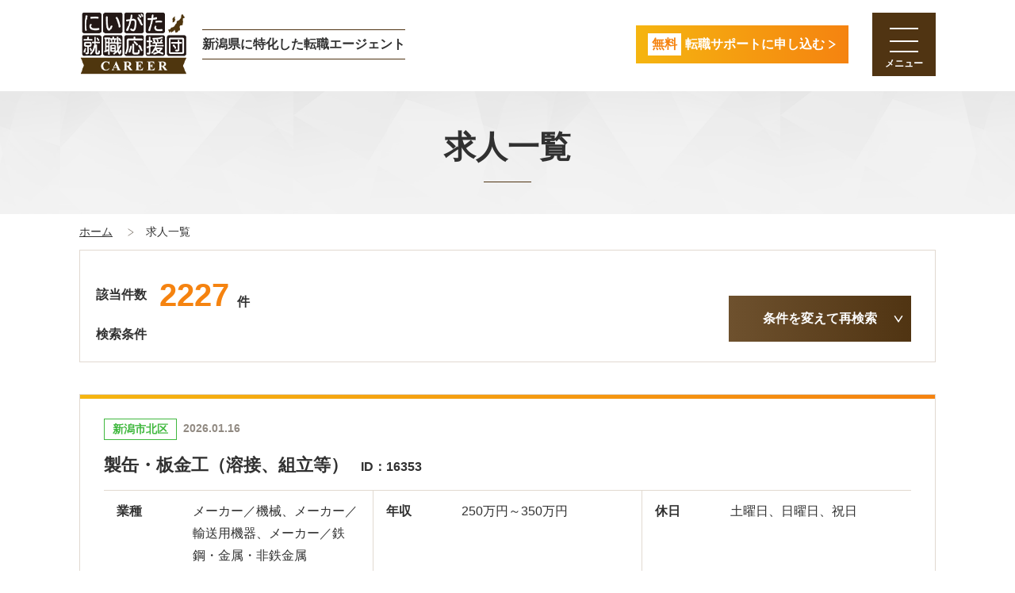

--- FILE ---
content_type: text/html; charset=UTF-8
request_url: https://career.niigata-job.ne.jp/job/?pageNo=2
body_size: 101639
content:
<!doctype html>
<html lang="ja">
<head>
<!-- Google Tag Manager -->
<script>(function(w,d,s,l,i){w[l]=w[l]||[];w[l].push({'gtm.start':
            new Date().getTime(),event:'gtm.js'});var f=d.getElementsByTagName(s)[0],
        j=d.createElement(s),dl=l!='dataLayer'?'&l='+l:'';j.async=true;j.src=
        'https://www.googletagmanager.com/gtm.js?id='+i+dl;f.parentNode.insertBefore(j,f);
    })(window,document,'script','dataLayer','GTM-MT5GNSS');</script>
<!-- End Google Tag Manager -->
<meta http-equiv="X-UA-Compatible" content="IE=edge">
<meta charset="utf-8">
<meta name="viewport" content="width=device-width, initial-scale=1">
<meta name="format-detection" content="telephone=no">
<meta name="description" content="市区町村名で検索OK！1,500件以上から勤務地・職種等を指定して希望に合う求人を探せます。">
<meta name="keywords" content="新潟県,新潟市,長岡,上越,県央,中越,下越,転職,就職,就職支援,Uターン就職,Iターン就職,UIターン就職,キャリア転職,求人,職業紹介,仕事,会社,マッチング,求人,情報,検索">

<meta property="og:title" content="求人一覧 | 新潟県に特化した転職エージェント【にいがた就職応援団CAREER】">
<meta property="og:type" content="article">
<meta property="og:url" content="https://career.niigata-job.ne.jp/job/?pageNo=2">
<meta property="og:image" content="https://career.niigata-job.ne.jp/img/ogp.png">
<meta property="og:site_name" content="新潟県に特化した転職エージェント【にいがた就職応援団CAREER】">
<meta property="og:description" content="市区町村名で検索OK！1,500件以上から勤務地・職種等を指定して希望に合う求人を探せます。">

<link rel="icon" href="/favicon.ico" type="image/x-icon">
<link rel="apple-touch-icon" href="/apple-touch-icon.png" sizes="180x180">
<link rel="stylesheet" href="/css/layout.css" media="all">

<title>求人一覧 | 新潟県に特化した転職エージェント【にいがた就職応援団CAREER】</title>
</head>

<body>

<!-- Google Tag Manager (noscript) -->
<noscript><iframe src="https://www.googletagmanager.com/ns.html?id=GTM-MT5GNSS"
                  height="0" width="0" style="display:none;visibility:hidden"></iframe></noscript>
<!-- End Google Tag Manager (noscript) -->


<noscript>JavaScriptが無効なため一部の機能が動作しません。このページを快適にご覧いただくためにJavaScriptを有効にしてください。</noscript>

<!-- header -->
<header>
    <div class="l-header">
			<div class="l-header__container">
        <p class="l-header__logo"><a href="/"><img src="/img/common/logo.png" alt="にいがた就職応援団CAREER"></a><span>新潟県に特化した転職エージェント</span></p>
        <div class="l-header__menu">
            <div class="l-headerlink">
                <ul>
                                        <li class="l-headerlink__support"><a href="/entry/"><span class="free">無料</span><span class="text">転職サポートに申し込む</span></a></li>
                                        <li class="l-headerlink__tel"><a href="tel:0120-21-4521"><span class="img"><img src="/img/common/ico_tel.svg" alt="電話する"></span><span class="text">TEL<span class="u-hidden--tab">.</span></span><span class="u-hidden--tab">0120-21-4521</span></a></li>
                </ul>
            </div>
            <a class="l-hamburger">
                <span class="l-hamburger__border"></span>
                <span class="l-hamburger__border"></span>
                <span class="l-hamburger__border"></span>
                <span class="l-hamburger__title"></span>
            </a>
        </div>
			</div>
    </div>
    <nav class="l-gnav">
        <ul>
            <li><a href="/job/?clear=1">求人一覧</a></li>
            <li><a href="/meeting/index">個別面談会</a></li>
            <li><a href="/point/">選ばれる理由</a></li>
            <li><a href="/flow/">申し込みから入社までの流れ</a></li>
            <li><a href="/voice/list?c=2">転職成功者の声</a></li>
            <li><a href="/faq/">新潟転職FAQ</a></li>
            <li><a href="/entry/">転職サポートに申し込む</a></li>
        </ul>
				<div class="btn">
					<div class="upload">
						<a href="/upload/"><span>履歴書・職務経歴書アップロード</span></a>
					</div>
					<div class="download">
						<a href="/download/"><span>履歴書・職務経歴書ダウンロードはこちら</span></a>
					</div>
				</div>
    </nav>
</header><!-- /#header -->
<!-- contents -->
<main class="l-contents">
    <!-- maintitle -->
    <div class="c-maintitle">
        <h1 class="c-tit01">求人一覧</h1>
    </div>
    <!-- /#maintitle -->

    <!-- breadcrumb -->
    <div class="p-breadcrumb">
        <ul>
            <li><a href="/">ホーム</a></li>
            <li>求人一覧</li>
        </ul>
    </div>
    <!-- /#breadcrumb -->

    <form action="/job/" method="POST" id="formSearch" name="formSearch">
        <input type="hidden" name="pageNo" value="1">
        <input type="hidden" id="areaCnt" name="areaCnt" value="">
        <input type="hidden" id="jobCnt" name="jobCnt" value="">
        <input type="hidden" id="industryCnt" name="industryCnt" value="">

    <div class="l-container">
        <div class="p-result">
            <div class="p-result__inner">
                <dl>
                    <dt>該当件数</dt>
                    <dd><span class="number">2227</span>件</dd>
                </dl>
                <dl class="terms">
                    <dt>検索条件</dt>
                    <dd>
                        <div class="p-resulttag">
                            <ul>
                                                            </ul>
                                                    </div>
                    </dd>
                </dl>
            </div>
            <div class="p-result__btn">
                <a href="#research" class="c-btn c-btn--brownbg c-btn--down">条件を変えて再検索</a>
            </div>
        </div>

        <div class="p-joblist">
                                <div class="p-joblist__item">
                <div class="header">
                                        <div class="tag">新潟市北区</div>
                    <div class="date">2026.01.16</div>
                </div>
                <h2>製缶・板金工（溶接、組立等）<span class="id">ID：16353</span></h2>
                <table class="c-tbl01">
                    <tr>
                        <th class="u-w7em u-s-w100">業種</th>
                        <td>
                            メーカー／機械、メーカー／輸送用機器、メーカー／鉄鋼・金属・非鉄金属                        </td>
                        <th class="u-w7em u-s-w100">年収</th>
                        <td>
                            250万円～350万円                                                                                </td>
                        <th class="u-w7em u-s-w100">休日</th>
                        <td>
                            土曜日、日曜日、祝日                        </td>
                    </tr>
                    <tr>
                        <th>仕事内容</th>
                        <!-- 50文字 -->
                        <td colspan="5">
                                                            金属加工メーカーの製造スタッフ。
製缶・溶接・組立作業です（日勤のみ）。

【具体的には】
・受注…
                                                    </td>
                    </tr>
                </table>
                <div class="p-joblist__btn">
                    <a href="/job/detail?jid=16353" class="c-btn c-btn--brownbg">詳細を見る</a>
                </div>
            </div>
                        <div class="p-joblist__item">
                <div class="header">
                                        <div class="tag">三条市</div>
                    <div class="date">2026.01.16</div>
                </div>
                <h2>経理・労務・総務事務<span class="id">ID：17685</span></h2>
                <table class="c-tbl01">
                    <tr>
                        <th class="u-w7em u-s-w100">業種</th>
                        <td>
                            メーカー／鉄鋼・金属・非鉄金属、卸・小売／鉄鋼・金属                        </td>
                        <th class="u-w7em u-s-w100">年収</th>
                        <td>
                            250万円～360万円                                                                                </td>
                        <th class="u-w7em u-s-w100">休日</th>
                        <td>
                            土曜日、日曜日、祝日                        </td>
                    </tr>
                    <tr>
                        <th>仕事内容</th>
                        <!-- 50文字 -->
                        <td colspan="5">
                                                            経理事務、労務事務を中心に幅広くご対応をいただきます。

・経理処理（日次・月次処理、仕訳入力など…
                                                    </td>
                    </tr>
                </table>
                <div class="p-joblist__btn">
                    <a href="/job/detail?jid=17685" class="c-btn c-btn--brownbg">詳細を見る</a>
                </div>
            </div>
                        <div class="p-joblist__item">
                <div class="header">
                                        <div class="tag">長岡市</div>
                    <div class="date">2026.01.15</div>
                </div>
                <h2>経理事務・営業事務<span class="id">ID：17276</span></h2>
                <table class="c-tbl01">
                    <tr>
                        <th class="u-w7em u-s-w100">業種</th>
                        <td>
                            建築／土木                        </td>
                        <th class="u-w7em u-s-w100">年収</th>
                        <td>
                            282万円～330万円                                                                                </td>
                        <th class="u-w7em u-s-w100">休日</th>
                        <td>
                            土曜日、日曜日、祝日                        </td>
                    </tr>
                    <tr>
                        <th>仕事内容</th>
                        <!-- 50文字 -->
                        <td colspan="5">
                                                            リース会社の一般事務。
営業事務、経理事務を含め、営業所内の事務処理全般に対応いただきます。

【…
                                                    </td>
                    </tr>
                </table>
                <div class="p-joblist__btn">
                    <a href="/job/detail?jid=17276" class="c-btn c-btn--brownbg">詳細を見る</a>
                </div>
            </div>
                        <div class="p-joblist__item">
                <div class="header">
                                        <div class="tag">長岡市</div>
                    <div class="date">2026.01.15</div>
                </div>
                <h2>予備校の進学指導・校舎運営スタッフ（長岡）<span class="id">ID：13043</span></h2>
                <table class="c-tbl01">
                    <tr>
                        <th class="u-w7em u-s-w100">業種</th>
                        <td>
                            教育                        </td>
                        <th class="u-w7em u-s-w100">年収</th>
                        <td>
                            300万円～450万円                                                                                </td>
                        <th class="u-w7em u-s-w100">休日</th>
                        <td>
                            シフト制                        </td>
                    </tr>
                    <tr>
                        <th>仕事内容</th>
                        <!-- 50文字 -->
                        <td colspan="5">
                                                            学習塾・予備校を展開する同社にて、予備校の進学指導・校舎運営をご担当いただきます。

【具体的には…
                                                    </td>
                    </tr>
                </table>
                <div class="p-joblist__btn">
                    <a href="/job/detail?jid=13043" class="c-btn c-btn--brownbg">詳細を見る</a>
                </div>
            </div>
                        <div class="p-joblist__item">
                <div class="header">
                                        <div class="tag">新潟市中央区</div>
                    <div class="date">2026.01.15</div>
                </div>
                <h2>社内SE（プログラマー／DX）<span class="id">ID：12830</span></h2>
                <table class="c-tbl01">
                    <tr>
                        <th class="u-w7em u-s-w100">業種</th>
                        <td>
                            建築／土木                        </td>
                        <th class="u-w7em u-s-w100">年収</th>
                        <td>
                            350万円～640万円                                                                                </td>
                        <th class="u-w7em u-s-w100">休日</th>
                        <td>
                            シフト制                        </td>
                    </tr>
                    <tr>
                        <th>仕事内容</th>
                        <!-- 50文字 -->
                        <td colspan="5">
                                                            ハウスビルダーの社内SE。
自社で使用する営業支援ツールの開発、各種データ分析やデータ活用のシステ…
                                                    </td>
                    </tr>
                </table>
                <div class="p-joblist__btn">
                    <a href="/job/detail?jid=12830" class="c-btn c-btn--brownbg">詳細を見る</a>
                </div>
            </div>
                        <div class="p-joblist__item">
                <div class="header">
                                        <div class="tag">燕市</div>
                    <div class="date">2026.01.15</div>
                </div>
                <h2>部品メーカーの生産管理<span class="id">ID：16698</span></h2>
                <table class="c-tbl01">
                    <tr>
                        <th class="u-w7em u-s-w100">業種</th>
                        <td>
                            メーカー／鉄鋼・金属・非鉄金属                        </td>
                        <th class="u-w7em u-s-w100">年収</th>
                        <td>
                            360万円～400万円                                                                                </td>
                        <th class="u-w7em u-s-w100">休日</th>
                        <td>
                            土曜日、日曜日                        </td>
                    </tr>
                    <tr>
                        <th>仕事内容</th>
                        <!-- 50文字 -->
                        <td colspan="5">
                                                            金属部品メーカーの生産管理。
上場車両メーカーのサプライヤーである同社にて生産工程のコントロール役…
                                                    </td>
                    </tr>
                </table>
                <div class="p-joblist__btn">
                    <a href="/job/detail?jid=16698" class="c-btn c-btn--brownbg">詳細を見る</a>
                </div>
            </div>
                        <div class="p-joblist__item">
                <div class="header">
                                        <div class="tag">長岡市</div>
                    <div class="date">2026.01.14</div>
                </div>
                <h2>不動産賃貸管理マネージャー（長岡）<span class="id">ID：17748</span></h2>
                <table class="c-tbl01">
                    <tr>
                        <th class="u-w7em u-s-w100">業種</th>
                        <td>
                            不動産                        </td>
                        <th class="u-w7em u-s-w100">年収</th>
                        <td>
                            350万円～500万円                                                                                </td>
                        <th class="u-w7em u-s-w100">休日</th>
                        <td>
                            土曜日、日曜日、祝日                        </td>
                    </tr>
                    <tr>
                        <th>仕事内容</th>
                        <!-- 50文字 -->
                        <td colspan="5">
                                                            不動産会社における賃貸管理のマネージャー候補です。

【具体的には】
・管理物件のオーナー様窓口と…
                                                    </td>
                    </tr>
                </table>
                <div class="p-joblist__btn">
                    <a href="/job/detail?jid=17748" class="c-btn c-btn--brownbg">詳細を見る</a>
                </div>
            </div>
                        <div class="p-joblist__item">
                <div class="header">
                                        <div class="tag">新潟市中央区</div>
                    <div class="date">2026.01.13</div>
                </div>
                <h2>事業推進（SaaS推進担当）<span class="id">ID：17752</span></h2>
                <table class="c-tbl01">
                    <tr>
                        <th class="u-w7em u-s-w100">業種</th>
                        <td>
                            エネルギー／石油・電力・ガス、サービス／その他                        </td>
                        <th class="u-w7em u-s-w100">年収</th>
                        <td>
                            360万円～430万円                                                                                </td>
                        <th class="u-w7em u-s-w100">休日</th>
                        <td>
                            土曜日、日曜日、祝日                        </td>
                    </tr>
                    <tr>
                        <th>仕事内容</th>
                        <!-- 50文字 -->
                        <td colspan="5">
                                                            小売電気事業を展開する同社において、脱炭素経営支援SaaSの事業推進をご担当いただきます。

【具…
                                                    </td>
                    </tr>
                </table>
                <div class="p-joblist__btn">
                    <a href="/job/detail?jid=17752" class="c-btn c-btn--brownbg">詳細を見る</a>
                </div>
            </div>
                        <div class="p-joblist__item">
                <div class="header">
                                        <div class="tag">新潟市中央区</div>
                    <div class="date">2026.01.13</div>
                </div>
                <h2>学習塾の講師・校舎運営<span class="id">ID：11573</span></h2>
                <table class="c-tbl01">
                    <tr>
                        <th class="u-w7em u-s-w100">業種</th>
                        <td>
                            教育                        </td>
                        <th class="u-w7em u-s-w100">年収</th>
                        <td>
                            300万円～464万円                                                                                </td>
                        <th class="u-w7em u-s-w100">休日</th>
                        <td>
                                                    </td>
                    </tr>
                    <tr>
                        <th>仕事内容</th>
                        <!-- 50文字 -->
                        <td colspan="5">
                                                            学習塾・予備校を展開する同社にて、講師および校舎運営に伴う諸業務を担当いただきます。

【具体的に…
                                                    </td>
                    </tr>
                </table>
                <div class="p-joblist__btn">
                    <a href="/job/detail?jid=11573" class="c-btn c-btn--brownbg">詳細を見る</a>
                </div>
            </div>
                        <div class="p-joblist__item">
                <div class="header">
                                        <div class="tag">三条市</div>
                    <div class="date">2026.01.13</div>
                </div>
                <h2>商品開発部門の進捗管理<span class="id">ID：17751</span></h2>
                <table class="c-tbl01">
                    <tr>
                        <th class="u-w7em u-s-w100">業種</th>
                        <td>
                            メーカー／化学・素材                        </td>
                        <th class="u-w7em u-s-w100">年収</th>
                        <td>
                            290万円～380万円                                                                                </td>
                        <th class="u-w7em u-s-w100">休日</th>
                        <td>
                            土曜日、日曜日                        </td>
                    </tr>
                    <tr>
                        <th>仕事内容</th>
                        <!-- 50文字 -->
                        <td colspan="5">
                                                            プラスチック製品メーカーの商品開発サポート。
生活雑貨や工具などを開発・製造する同社にて、商品開発…
                                                    </td>
                    </tr>
                </table>
                <div class="p-joblist__btn">
                    <a href="/job/detail?jid=17751" class="c-btn c-btn--brownbg">詳細を見る</a>
                </div>
            </div>
                            </div>

        
<!-- pager -->

    <div class="p-pager">
        <ul>
                        <li class="prev"><a href="?pageNo=1">&nbsp;</a></li>
                                                    <li><a href="?pageNo=1">1</a></li>
                                                        <li class="active">2</li>
                                                        <li><a href="?pageNo=3">3</a></li>
                                                        <li><a href="?pageNo=4">4</a></li>
                                                        <li><a href="?pageNo=5">5</a></li>
                                                        <li><a href="?pageNo=6">6</a></li>
                                        <li class="next"><a href="?pageNo=3">&nbsp;</a></li>

                        <!--<li><a href="?pageNo=223"></a></li>-->
                    </ul>
    </div>


        <!-- search -->
        <div class="p-search p-search--job" id="research">
            <p class="title u-mb10"><b>再検索条件</b></p>
            <div class="p-search__inner">
                <div class="p-search__contents p-search--job__contents">
                    <div class="selectarea">
                        <p class="p-search--job__title">勤務地を選んでください</p>
                        <div class="select_open">
                            <div id="areaOpen" class="title"><span id="areaCntArea">勤務地</span></div>
                            <div id="areaSearchPlace" class="p-serchplace">
                                <div id="areaSearchClose" class="p-serchplace__close">×</div>
                                <div class="p-serchplace__title">
                                    <ul class="p-serchplace__tab">
                                        <li class="item areaOpen active">勤務地</li>
                                        <li class="item jobOpen">職種</li>
                                        <li class="item industryOpen">業種</li>
                                    </ul>
                                </div>
                                <div class="p-serchplace__inner">
                                    <div class="item">
                                        <label class="p-serchcheck"><input name="area" type="checkbox" class="p-serchcheck__input areaCheckBox areaDel" value=""><span class="p-serchcheck__parts">こだわらない</span></label>
                                    </div>
                                    <div class="item">
                                        <p class="c-tit04">
                                            新潟市                                            <span class="checkall">
                                            <label class="c-formcheckbox"><input name="areaCheck_area" id="areaCheck_area7" type="checkbox" class="c-formcheckbox__input areaCheckBox areaDel areaCheck_area" value="" onclick="areaCheck('area', '7');"><span class="c-formcheckbox__parts">エリアをすべて選択</span></label>
                                            </span>
                                        </p>
                                        <ul>
                                                                <li>
                                            <label class="p-serchcheck">
                                                <input name="search[area][]" type="checkbox"  class="p-serchcheck__input areaChk areaCheckBox areaDel areaCheckBox7" value="U_011154">
                                                <span class="p-serchcheck__parts">新潟市中央区</span>
                                            </label>
                                        </li>
                                                    <li>
                                            <label class="p-serchcheck">
                                                <input name="search[area][]" type="checkbox"  class="p-serchcheck__input areaChk areaCheckBox areaDel areaCheckBox7" value="U_011155">
                                                <span class="p-serchcheck__parts">新潟市江南区</span>
                                            </label>
                                        </li>
                                                    <li>
                                            <label class="p-serchcheck">
                                                <input name="search[area][]" type="checkbox"  class="p-serchcheck__input areaChk areaCheckBox areaDel areaCheckBox7" value="U_011156">
                                                <span class="p-serchcheck__parts">新潟市西区</span>
                                            </label>
                                        </li>
                                                    <li>
                                            <label class="p-serchcheck">
                                                <input name="search[area][]" type="checkbox"  class="p-serchcheck__input areaChk areaCheckBox areaDel areaCheckBox7" value="U_011157">
                                                <span class="p-serchcheck__parts">新潟市西蒲区</span>
                                            </label>
                                        </li>
                                                    <li>
                                            <label class="p-serchcheck">
                                                <input name="search[area][]" type="checkbox"  class="p-serchcheck__input areaChk areaCheckBox areaDel areaCheckBox7" value="U_011158">
                                                <span class="p-serchcheck__parts">新潟市秋葉区</span>
                                            </label>
                                        </li>
                                                    <li>
                                            <label class="p-serchcheck">
                                                <input name="search[area][]" type="checkbox"  class="p-serchcheck__input areaChk areaCheckBox areaDel areaCheckBox7" value="U_011159">
                                                <span class="p-serchcheck__parts">新潟市南区</span>
                                            </label>
                                        </li>
                                                    <li>
                                            <label class="p-serchcheck">
                                                <input name="search[area][]" type="checkbox"  class="p-serchcheck__input areaChk areaCheckBox areaDel areaCheckBox7" value="U_011160">
                                                <span class="p-serchcheck__parts">新潟市東区</span>
                                            </label>
                                        </li>
                                                    <li>
                                            <label class="p-serchcheck">
                                                <input name="search[area][]" type="checkbox"  class="p-serchcheck__input areaChk areaCheckBox areaDel areaCheckBox7" value="U_011161">
                                                <span class="p-serchcheck__parts">新潟市北区</span>
                                            </label>
                                        </li>
                                        </ul>
                                    </div>
                                    <div class="item">
                                        <p class="c-tit04">
                                            下越エリア                                            <span class="checkall">
                                            <label class="c-formcheckbox"><input name="areaCheck_area" id="areaCheck_area17" type="checkbox" class="c-formcheckbox__input areaCheckBox areaDel areaCheck_area" value="" onclick="areaCheck('area', '17');"><span class="c-formcheckbox__parts">エリアをすべて選択</span></label>
                                            </span>
                                        </p>
                                        <ul>
                                                                <li>
                                            <label class="p-serchcheck">
                                                <input name="search[area][]" type="checkbox"  class="p-serchcheck__input areaChk areaCheckBox areaDel areaCheckBox17" value="U_011170">
                                                <span class="p-serchcheck__parts">佐渡市</span>
                                            </label>
                                        </li>
                                                    <li>
                                            <label class="p-serchcheck">
                                                <input name="search[area][]" type="checkbox"  class="p-serchcheck__input areaChk areaCheckBox areaDel areaCheckBox17" value="U_011162">
                                                <span class="p-serchcheck__parts">村上市</span>
                                            </label>
                                        </li>
                                                    <li>
                                            <label class="p-serchcheck">
                                                <input name="search[area][]" type="checkbox"  class="p-serchcheck__input areaChk areaCheckBox areaDel areaCheckBox17" value="U_011163">
                                                <span class="p-serchcheck__parts">関川村</span>
                                            </label>
                                        </li>
                                                    <li>
                                            <label class="p-serchcheck">
                                                <input name="search[area][]" type="checkbox"  class="p-serchcheck__input areaChk areaCheckBox areaDel areaCheckBox17" value="U_011192">
                                                <span class="p-serchcheck__parts">粟島浦村</span>
                                            </label>
                                        </li>
                                                    <li>
                                            <label class="p-serchcheck">
                                                <input name="search[area][]" type="checkbox"  class="p-serchcheck__input areaChk areaCheckBox areaDel areaCheckBox17" value="U_011164">
                                                <span class="p-serchcheck__parts">胎内市</span>
                                            </label>
                                        </li>
                                                    <li>
                                            <label class="p-serchcheck">
                                                <input name="search[area][]" type="checkbox"  class="p-serchcheck__input areaChk areaCheckBox areaDel areaCheckBox17" value="U_011165">
                                                <span class="p-serchcheck__parts">新発田市</span>
                                            </label>
                                        </li>
                                                    <li>
                                            <label class="p-serchcheck">
                                                <input name="search[area][]" type="checkbox"  class="p-serchcheck__input areaChk areaCheckBox areaDel areaCheckBox17" value="U_011166">
                                                <span class="p-serchcheck__parts">阿賀野市</span>
                                            </label>
                                        </li>
                                                    <li>
                                            <label class="p-serchcheck">
                                                <input name="search[area][]" type="checkbox"  class="p-serchcheck__input areaChk areaCheckBox areaDel areaCheckBox17" value="U_011167">
                                                <span class="p-serchcheck__parts">五泉市</span>
                                            </label>
                                        </li>
                                                    <li>
                                            <label class="p-serchcheck">
                                                <input name="search[area][]" type="checkbox"  class="p-serchcheck__input areaChk areaCheckBox areaDel areaCheckBox17" value="U_011168">
                                                <span class="p-serchcheck__parts">阿賀町</span>
                                            </label>
                                        </li>
                                                    <li>
                                            <label class="p-serchcheck">
                                                <input name="search[area][]" type="checkbox"  class="p-serchcheck__input areaChk areaCheckBox areaDel areaCheckBox17" value="U_011169">
                                                <span class="p-serchcheck__parts">聖籠町</span>
                                            </label>
                                        </li>
                                        </ul>
                                    </div>
                                    <div class="item">
                                        <p class="c-tit04">
                                            県央エリア                                            <span class="checkall">
                                            <label class="c-formcheckbox"><input name="areaCheck_area" id="areaCheck_area22" type="checkbox" class="c-formcheckbox__input areaCheckBox areaDel areaCheck_area" value="" onclick="areaCheck('area', '22');"><span class="c-formcheckbox__parts">エリアをすべて選択</span></label>
                                            </span>
                                        </p>
                                        <ul>
                                                                <li>
                                            <label class="p-serchcheck">
                                                <input name="search[area][]" type="checkbox"  class="p-serchcheck__input areaChk areaCheckBox areaDel areaCheckBox22" value="U_011171">
                                                <span class="p-serchcheck__parts">燕市</span>
                                            </label>
                                        </li>
                                                    <li>
                                            <label class="p-serchcheck">
                                                <input name="search[area][]" type="checkbox"  class="p-serchcheck__input areaChk areaCheckBox areaDel areaCheckBox22" value="U_011172">
                                                <span class="p-serchcheck__parts">三条市</span>
                                            </label>
                                        </li>
                                                    <li>
                                            <label class="p-serchcheck">
                                                <input name="search[area][]" type="checkbox"  class="p-serchcheck__input areaChk areaCheckBox areaDel areaCheckBox22" value="U_011173">
                                                <span class="p-serchcheck__parts">加茂市</span>
                                            </label>
                                        </li>
                                                    <li>
                                            <label class="p-serchcheck">
                                                <input name="search[area][]" type="checkbox"  class="p-serchcheck__input areaChk areaCheckBox areaDel areaCheckBox22" value="U_011174">
                                                <span class="p-serchcheck__parts">田上町</span>
                                            </label>
                                        </li>
                                                    <li>
                                            <label class="p-serchcheck">
                                                <input name="search[area][]" type="checkbox"  class="p-serchcheck__input areaChk areaCheckBox areaDel areaCheckBox22" value="U_011175">
                                                <span class="p-serchcheck__parts">弥彦村</span>
                                            </label>
                                        </li>
                                        </ul>
                                    </div>
                                    <div class="item">
                                        <p class="c-tit04">
                                            長岡エリア                                            <span class="checkall">
                                            <label class="c-formcheckbox"><input name="areaCheck_area" id="areaCheck_area25" type="checkbox" class="c-formcheckbox__input areaCheckBox areaDel areaCheck_area" value="" onclick="areaCheck('area', '25');"><span class="c-formcheckbox__parts">エリアをすべて選択</span></label>
                                            </span>
                                        </p>
                                        <ul>
                                                                <li>
                                            <label class="p-serchcheck">
                                                <input name="search[area][]" type="checkbox"  class="p-serchcheck__input areaChk areaCheckBox areaDel areaCheckBox25" value="U_011176">
                                                <span class="p-serchcheck__parts">長岡市</span>
                                            </label>
                                        </li>
                                                    <li>
                                            <label class="p-serchcheck">
                                                <input name="search[area][]" type="checkbox"  class="p-serchcheck__input areaChk areaCheckBox areaDel areaCheckBox25" value="U_011177">
                                                <span class="p-serchcheck__parts">見附市</span>
                                            </label>
                                        </li>
                                                    <li>
                                            <label class="p-serchcheck">
                                                <input name="search[area][]" type="checkbox"  class="p-serchcheck__input areaChk areaCheckBox areaDel areaCheckBox25" value="U_011178">
                                                <span class="p-serchcheck__parts">出雲崎町</span>
                                            </label>
                                        </li>
                                        </ul>
                                    </div>
                                    <div class="item">
                                        <p class="c-tit04">
                                            中越エリア                                            <span class="checkall">
                                            <label class="c-formcheckbox"><input name="areaCheck_area" id="areaCheck_area33" type="checkbox" class="c-formcheckbox__input areaCheckBox areaDel areaCheck_area" value="" onclick="areaCheck('area', '33');"><span class="c-formcheckbox__parts">エリアをすべて選択</span></label>
                                            </span>
                                        </p>
                                        <ul>
                                                                <li>
                                            <label class="p-serchcheck">
                                                <input name="search[area][]" type="checkbox"  class="p-serchcheck__input areaChk areaCheckBox areaDel areaCheckBox33" value="U_011179">
                                                <span class="p-serchcheck__parts">柏崎市</span>
                                            </label>
                                        </li>
                                                    <li>
                                            <label class="p-serchcheck">
                                                <input name="search[area][]" type="checkbox"  class="p-serchcheck__input areaChk areaCheckBox areaDel areaCheckBox33" value="U_011180">
                                                <span class="p-serchcheck__parts">刈羽村</span>
                                            </label>
                                        </li>
                                                    <li>
                                            <label class="p-serchcheck">
                                                <input name="search[area][]" type="checkbox"  class="p-serchcheck__input areaChk areaCheckBox areaDel areaCheckBox33" value="U_011181">
                                                <span class="p-serchcheck__parts">小千谷市</span>
                                            </label>
                                        </li>
                                                    <li>
                                            <label class="p-serchcheck">
                                                <input name="search[area][]" type="checkbox"  class="p-serchcheck__input areaChk areaCheckBox areaDel areaCheckBox33" value="U_011182">
                                                <span class="p-serchcheck__parts">魚沼市</span>
                                            </label>
                                        </li>
                                                    <li>
                                            <label class="p-serchcheck">
                                                <input name="search[area][]" type="checkbox"  class="p-serchcheck__input areaChk areaCheckBox areaDel areaCheckBox33" value="U_011183">
                                                <span class="p-serchcheck__parts">南魚沼市</span>
                                            </label>
                                        </li>
                                                    <li>
                                            <label class="p-serchcheck">
                                                <input name="search[area][]" type="checkbox"  class="p-serchcheck__input areaChk areaCheckBox areaDel areaCheckBox33" value="U_011184">
                                                <span class="p-serchcheck__parts">十日町市</span>
                                            </label>
                                        </li>
                                                    <li>
                                            <label class="p-serchcheck">
                                                <input name="search[area][]" type="checkbox"  class="p-serchcheck__input areaChk areaCheckBox areaDel areaCheckBox33" value="U_011185">
                                                <span class="p-serchcheck__parts">湯沢町</span>
                                            </label>
                                        </li>
                                                    <li>
                                            <label class="p-serchcheck">
                                                <input name="search[area][]" type="checkbox"  class="p-serchcheck__input areaChk areaCheckBox areaDel areaCheckBox33" value="U_011186">
                                                <span class="p-serchcheck__parts">津南町</span>
                                            </label>
                                        </li>
                                        </ul>
                                    </div>
                                    <div class="item">
                                        <p class="c-tit04">
                                            上越                                            <span class="checkall">
                                            <label class="c-formcheckbox"><input name="areaCheck_area" id="areaCheck_area36" type="checkbox" class="c-formcheckbox__input areaCheckBox areaDel areaCheck_area" value="" onclick="areaCheck('area', '36');"><span class="c-formcheckbox__parts">エリアをすべて選択</span></label>
                                            </span>
                                        </p>
                                        <ul>
                                                                <li>
                                            <label class="p-serchcheck">
                                                <input name="search[area][]" type="checkbox"  class="p-serchcheck__input areaChk areaCheckBox areaDel areaCheckBox36" value="U_011187">
                                                <span class="p-serchcheck__parts">上越市</span>
                                            </label>
                                        </li>
                                                    <li>
                                            <label class="p-serchcheck">
                                                <input name="search[area][]" type="checkbox"  class="p-serchcheck__input areaChk areaCheckBox areaDel areaCheckBox36" value="U_011188">
                                                <span class="p-serchcheck__parts">妙高市</span>
                                            </label>
                                        </li>
                                                    <li>
                                            <label class="p-serchcheck">
                                                <input name="search[area][]" type="checkbox"  class="p-serchcheck__input areaChk areaCheckBox areaDel areaCheckBox36" value="U_011189">
                                                <span class="p-serchcheck__parts">糸魚川市</span>
                                            </label>
                                        </li>
                                        </ul>
                                    </div>
                                    <div class="item">
                                        <p class="c-tit04">
                                            その他                                            <span class="checkall">
                                            <label class="c-formcheckbox"><input name="areaCheck_area" id="areaCheck_area38" type="checkbox" class="c-formcheckbox__input areaCheckBox areaDel areaCheck_area" value="" onclick="areaCheck('area', '38');"><span class="c-formcheckbox__parts">エリアをすべて選択</span></label>
                                            </span>
                                        </p>
                                        <ul>
                                                                <li>
                                            <label class="p-serchcheck">
                                                <input name="search[area][]" type="checkbox"  class="p-serchcheck__input areaChk areaCheckBox areaDel areaCheckBox38" value="U_011190">
                                                <span class="p-serchcheck__parts">県外（首都圏）</span>
                                            </label>
                                        </li>
                                                    <li>
                                            <label class="p-serchcheck">
                                                <input name="search[area][]" type="checkbox"  class="p-serchcheck__input areaChk areaCheckBox areaDel areaCheckBox38" value="U_011191">
                                                <span class="p-serchcheck__parts">県外（その他）</span>
                                            </label>
                                        </li>
                                        </ul>
                                    </div>
                                </div>
                                <div class="p-serchplace__footer">
                                    <span id="areaSelectBtn" class="c-btn c-btn--brownbg c-btn--none">選択する</span>
                                    <span class="clear" onclick="allCheckClear('area');">勤務地の<br class="u-hidden--pc">チェックをクリア</span>
                                </div>
                            </div>
                        </div>
                        <p class="p-search--job__title">職種を選んでください</p>
                        <div class="select_open job">
                            <div id="jobOpen" class="title"><span id="jobCntArea">職種</span></div>
                            <div id="jobSearchPlace" class="p-serchplace job">
                                <div id="jobSearchClose" class="p-serchplace__close">×</div>
                                <div class="p-serchplace__title">
                                    <ul class="p-serchplace__tab">
                                        <li class="item areaOpen">勤務地</li>
                                        <li class="item jobOpen active">職種</li>
                                        <li class="item industryOpen">業種</li>
                                    </ul>
                                </div>
                                <div class="p-serchplace__inner">
                                    <div class="item">
                                        <label class="p-serchcheck"><input name="job_category" type="checkbox" class="p-serchcheck__input jobCheckBox jobDel" value=""><span class="p-serchcheck__parts">こだわらない</span></label>
                                    </div>
                                    <div class="item">
                                        <p class="c-tit04">
                                            IT                                                            <span class="checkall">
                                                <label class="c-formcheckbox"><input name="areaCheck_job" id="areaCheck_job2" type="checkbox" class="c-formcheckbox__input jobCheckBox jobDel areaCheck_job" value="" onclick="areaCheck('job', '2');"><span class="c-formcheckbox__parts">すべて選択</span></label>
                                            </span>
                                                        </p>
                                        <ul>
                                                                <li>
                                            <label class="p-serchcheck">
                                                <input name="search[job_category][]" type="checkbox"  class="p-serchcheck__input jobChk jobCheckBox jobDel jobCheckBox2" value="U_000213">
                                                <span class="p-serchcheck__parts">IT／SE・PG</span>
                                            </label>
                                        </li>
                                                    <li>
                                            <label class="p-serchcheck">
                                                <input name="search[job_category][]" type="checkbox"  class="p-serchcheck__input jobChk jobCheckBox jobDel jobCheckBox2" value="U_000214">
                                                <span class="p-serchcheck__parts">IT／ネットワーク</span>
                                            </label>
                                        </li>
                                                    <li>
                                            <label class="p-serchcheck">
                                                <input name="search[job_category][]" type="checkbox"  class="p-serchcheck__input jobChk jobCheckBox jobDel jobCheckBox2" value="U_000215">
                                                <span class="p-serchcheck__parts">IT／その他</span>
                                            </label>
                                        </li>
                                        </ul>
                                    </div>
                                    <div class="item">
                                        <p class="c-tit04">
                                            技術                                                            <span class="checkall">
                                                <label class="c-formcheckbox"><input name="areaCheck_job" id="areaCheck_job9" type="checkbox" class="c-formcheckbox__input jobCheckBox jobDel areaCheck_job" value="" onclick="areaCheck('job', '9');"><span class="c-formcheckbox__parts">すべて選択</span></label>
                                            </span>
                                                        </p>
                                        <ul>
                                                                <li>
                                            <label class="p-serchcheck">
                                                <input name="search[job_category][]" type="checkbox"  class="p-serchcheck__input jobChk jobCheckBox jobDel jobCheckBox9" value="U_000216">
                                                <span class="p-serchcheck__parts">技術／電気・電子・制御・回路設計</span>
                                            </label>
                                        </li>
                                                    <li>
                                            <label class="p-serchcheck">
                                                <input name="search[job_category][]" type="checkbox"  class="p-serchcheck__input jobChk jobCheckBox jobDel jobCheckBox9" value="U_000217">
                                                <span class="p-serchcheck__parts">技術／機械・機構・金型設計</span>
                                            </label>
                                        </li>
                                                    <li>
                                            <label class="p-serchcheck">
                                                <input name="search[job_category][]" type="checkbox"  class="p-serchcheck__input jobChk jobCheckBox jobDel jobCheckBox9" value="U_000218">
                                                <span class="p-serchcheck__parts">技術／建築・土木設計、施工管理</span>
                                            </label>
                                        </li>
                                                    <li>
                                            <label class="p-serchcheck">
                                                <input name="search[job_category][]" type="checkbox"  class="p-serchcheck__input jobChk jobCheckBox jobDel jobCheckBox9" value="U_000219">
                                                <span class="p-serchcheck__parts">技術／開発・研究・分析</span>
                                            </label>
                                        </li>
                                                    <li>
                                            <label class="p-serchcheck">
                                                <input name="search[job_category][]" type="checkbox"  class="p-serchcheck__input jobChk jobCheckBox jobDel jobCheckBox9" value="U_000220">
                                                <span class="p-serchcheck__parts">技術／生産・製造技術</span>
                                            </label>
                                        </li>
                                                    <li>
                                            <label class="p-serchcheck">
                                                <input name="search[job_category][]" type="checkbox"  class="p-serchcheck__input jobChk jobCheckBox jobDel jobCheckBox9" value="U_000221">
                                                <span class="p-serchcheck__parts">技術／生産管理・品質管理</span>
                                            </label>
                                        </li>
                                                    <li>
                                            <label class="p-serchcheck">
                                                <input name="search[job_category][]" type="checkbox"  class="p-serchcheck__input jobChk jobCheckBox jobDel jobCheckBox9" value="U_000222">
                                                <span class="p-serchcheck__parts">技術／その他</span>
                                            </label>
                                        </li>
                                        </ul>
                                    </div>
                                    <div class="item">
                                        <p class="c-tit04">
                                            営業・企画                                                            <span class="checkall">
                                                <label class="c-formcheckbox"><input name="areaCheck_job" id="areaCheck_job12" type="checkbox" class="c-formcheckbox__input jobCheckBox jobDel areaCheck_job" value="" onclick="areaCheck('job', '12');"><span class="c-formcheckbox__parts">すべて選択</span></label>
                                            </span>
                                                        </p>
                                        <ul>
                                                                <li>
                                            <label class="p-serchcheck">
                                                <input name="search[job_category][]" type="checkbox"  class="p-serchcheck__input jobChk jobCheckBox jobDel jobCheckBox12" value="U_000223">
                                                <span class="p-serchcheck__parts">営業・企画／営業・販売</span>
                                            </label>
                                        </li>
                                                    <li>
                                            <label class="p-serchcheck">
                                                <input name="search[job_category][]" type="checkbox"  class="p-serchcheck__input jobChk jobCheckBox jobDel jobCheckBox12" value="U_000224">
                                                <span class="p-serchcheck__parts">営業・企画／企画</span>
                                            </label>
                                        </li>
                                                    <li>
                                            <label class="p-serchcheck">
                                                <input name="search[job_category][]" type="checkbox"  class="p-serchcheck__input jobChk jobCheckBox jobDel jobCheckBox12" value="U_000225">
                                                <span class="p-serchcheck__parts">営業・企画／その他</span>
                                            </label>
                                        </li>
                                        </ul>
                                    </div>
                                    <div class="item">
                                        <p class="c-tit04">
                                            事務                                                            <span class="checkall">
                                                <label class="c-formcheckbox"><input name="areaCheck_job" id="areaCheck_job16" type="checkbox" class="c-formcheckbox__input jobCheckBox jobDel areaCheck_job" value="" onclick="areaCheck('job', '16');"><span class="c-formcheckbox__parts">すべて選択</span></label>
                                            </span>
                                                        </p>
                                        <ul>
                                                                <li>
                                            <label class="p-serchcheck">
                                                <input name="search[job_category][]" type="checkbox"  class="p-serchcheck__input jobChk jobCheckBox jobDel jobCheckBox16" value="U_000226">
                                                <span class="p-serchcheck__parts">事務／総務・人事・労務・法務</span>
                                            </label>
                                        </li>
                                                    <li>
                                            <label class="p-serchcheck">
                                                <input name="search[job_category][]" type="checkbox"  class="p-serchcheck__input jobChk jobCheckBox jobDel jobCheckBox16" value="U_000227">
                                                <span class="p-serchcheck__parts">事務／財務・経理・会計</span>
                                            </label>
                                        </li>
                                                    <li>
                                            <label class="p-serchcheck">
                                                <input name="search[job_category][]" type="checkbox"  class="p-serchcheck__input jobChk jobCheckBox jobDel jobCheckBox16" value="U_000228">
                                                <span class="p-serchcheck__parts">事務／資材・購買・貿易</span>
                                            </label>
                                        </li>
                                                    <li>
                                            <label class="p-serchcheck">
                                                <input name="search[job_category][]" type="checkbox"  class="p-serchcheck__input jobChk jobCheckBox jobDel jobCheckBox16" value="U_000229">
                                                <span class="p-serchcheck__parts">事務／その他</span>
                                            </label>
                                        </li>
                                        </ul>
                                    </div>
                                    <div class="item">
                                        <p class="c-tit04">
                                            専門職                                                            <span class="checkall">
                                                <label class="c-formcheckbox"><input name="areaCheck_job" id="areaCheck_job20" type="checkbox" class="c-formcheckbox__input jobCheckBox jobDel areaCheck_job" value="" onclick="areaCheck('job', '20');"><span class="c-formcheckbox__parts">すべて選択</span></label>
                                            </span>
                                                        </p>
                                        <ul>
                                                                <li>
                                            <label class="p-serchcheck">
                                                <input name="search[job_category][]" type="checkbox"  class="p-serchcheck__input jobChk jobCheckBox jobDel jobCheckBox20" value="U_000230">
                                                <span class="p-serchcheck__parts">専門職／看護師・介護士・薬剤師</span>
                                            </label>
                                        </li>
                                                    <li>
                                            <label class="p-serchcheck">
                                                <input name="search[job_category][]" type="checkbox"  class="p-serchcheck__input jobChk jobCheckBox jobDel jobCheckBox20" value="U_000231">
                                                <span class="p-serchcheck__parts">専門職／教師・講師</span>
                                            </label>
                                        </li>
                                                    <li>
                                            <label class="p-serchcheck">
                                                <input name="search[job_category][]" type="checkbox"  class="p-serchcheck__input jobChk jobCheckBox jobDel jobCheckBox20" value="U_000232">
                                                <span class="p-serchcheck__parts">専門職／プランナー・デザイナー・ディレクター</span>
                                            </label>
                                        </li>
                                                    <li>
                                            <label class="p-serchcheck">
                                                <input name="search[job_category][]" type="checkbox"  class="p-serchcheck__input jobChk jobCheckBox jobDel jobCheckBox20" value="U_000233">
                                                <span class="p-serchcheck__parts">専門職／その他</span>
                                            </label>
                                        </li>
                                        </ul>
                                    </div>
                                    <div class="item">
                                        <p class="c-tit04">
                                            その他                                                        </p>
                                        <ul>
                                                                <li>
                                            <label class="p-serchcheck">
                                                <input name="search[job_category][]" type="checkbox"  class="p-serchcheck__input jobChk jobCheckBox jobDel jobCheckBox21" value="U_000234">
                                                <span class="p-serchcheck__parts">その他</span>
                                            </label>
                                        </li>
                                        </ul>
                                    </div>
                                    <div class="item">
                                        <p class="c-tit04">
                                            不問                                                        </p>
                                        <ul>
                                                                <li>
                                            <label class="p-serchcheck">
                                                <input name="search[job_category][]" type="checkbox"  class="p-serchcheck__input jobChk jobCheckBox jobDel jobCheckBox22" value="U_000235">
                                                <span class="p-serchcheck__parts">不問</span>
                                            </label>
                                        </li>
                                        </ul>
                                    </div>
                                </div>
                                <div class="p-serchplace__footer">
                                    <span id="jobSelectBtn" class="c-btn c-btn--brownbg c-btn--none">選択する</span>
                                    <span class="clear" onclick="allCheckClear('job');">職種の<br class="u-hidden--pc">チェックをクリア</span>
                                </div>
                            </div>
                        </div>
                        <p class="p-search--job__title">業種を選んでください</p>
                        <div class="select_open">
                            <div id="industryOpen" class="title"><span id="industryCntArea">業種</span></div>
                            <div id="industrySearchPlace" class="p-serchplace">
                                <div id="industrySearchClose" class="p-serchplace__close">×</div>
                                <div class="p-serchplace__title">
                                    <ul class="p-serchplace__tab">
                                        <li class="item areaOpen">勤務地</li>
                                        <li class="item jobOpen">職種</li>
                                        <li class="item industryOpen active">業種</li>
                                    </ul>
                                </div>
                                <div class="p-serchplace__inner">
                                    <div class="item">
                                        <label class="p-serchcheck"><input name="industry" type="checkbox" class="p-serchcheck__input industryCheckBox industryDel" value=""><span class="p-serchcheck__parts">こだわらない</span></label>
                                    </div>
                                    <div class="item">
                                        <p class="c-tit04">
                                            メーカー                                                            <span class="checkall">
                                                <label class="c-formcheckbox"><input name="areaCheck_industry" id="areaCheck_industry6" type="checkbox" class="c-formcheckbox__input industryCheckBox industryDel areaCheck_industry" value="" onclick="areaCheck('industry', '6');"><span class="c-formcheckbox__parts">すべて選択</span></label>
                                            </span>
                                                        </p>
                                        <ul>
                                                                <li>
                                            <label class="p-serchcheck">
                                                <input name="search[industry][]" type="checkbox"  class="p-serchcheck__input industryChk industryCheckBox industryDel industryCheckBox6" value="P_Industry15">
                                                <span class="p-serchcheck__parts">メーカー／食料品</span>
                                            </label>
                                        </li>
                                                    <li>
                                            <label class="p-serchcheck">
                                                <input name="search[industry][]" type="checkbox"  class="p-serchcheck__input industryChk industryCheckBox industryDel industryCheckBox6" value="P_Industry14">
                                                <span class="p-serchcheck__parts">メーカー／化学・素材</span>
                                            </label>
                                        </li>
                                                    <li>
                                            <label class="p-serchcheck">
                                                <input name="search[industry][]" type="checkbox"  class="p-serchcheck__input industryChk industryCheckBox industryDel industryCheckBox6" value="P_Industry10">
                                                <span class="p-serchcheck__parts">メーカー／鉄鋼・金属・非鉄金属</span>
                                            </label>
                                        </li>
                                                    <li>
                                            <label class="p-serchcheck">
                                                <input name="search[industry][]" type="checkbox"  class="p-serchcheck__input industryChk industryCheckBox industryDel industryCheckBox6" value="P_Industry13">
                                                <span class="p-serchcheck__parts">メーカー／機械</span>
                                            </label>
                                        </li>
                                                    <li>
                                            <label class="p-serchcheck">
                                                <input name="search[industry][]" type="checkbox"  class="p-serchcheck__input industryChk industryCheckBox industryDel industryCheckBox6" value="P_Industry11">
                                                <span class="p-serchcheck__parts">メーカー／電気・電子・半導体</span>
                                            </label>
                                        </li>
                                                    <li>
                                            <label class="p-serchcheck">
                                                <input name="search[industry][]" type="checkbox"  class="p-serchcheck__input industryChk industryCheckBox industryDel industryCheckBox6" value="P_Industry16">
                                                <span class="p-serchcheck__parts">メーカー／輸送用機器</span>
                                            </label>
                                        </li>
                                                    <li>
                                            <label class="p-serchcheck">
                                                <input name="search[industry][]" type="checkbox"  class="p-serchcheck__input industryChk industryCheckBox industryDel industryCheckBox6" value="P_Industry17">
                                                <span class="p-serchcheck__parts">メーカー／その他</span>
                                            </label>
                                        </li>
                                        </ul>
                                    </div>
                                    <div class="item">
                                        <p class="c-tit04">
                                            建築                                                        </p>
                                        <ul>
                                                                <li>
                                            <label class="p-serchcheck">
                                                <input name="search[industry][]" type="checkbox"  class="p-serchcheck__input industryChk industryCheckBox industryDel industryCheckBox7" value="P_Industry27">
                                                <span class="p-serchcheck__parts">建築／土木</span>
                                            </label>
                                        </li>
                                        </ul>
                                    </div>
                                    <div class="item">
                                        <p class="c-tit04">
                                            卸・小売                                                            <span class="checkall">
                                                <label class="c-formcheckbox"><input name="areaCheck_industry" id="areaCheck_industry15" type="checkbox" class="c-formcheckbox__input industryCheckBox industryDel areaCheck_industry" value="" onclick="areaCheck('industry', '15');"><span class="c-formcheckbox__parts">すべて選択</span></label>
                                            </span>
                                                        </p>
                                        <ul>
                                                                <li>
                                            <label class="p-serchcheck">
                                                <input name="search[industry][]" type="checkbox"  class="p-serchcheck__input industryChk industryCheckBox industryDel industryCheckBox15" value="P_Industry1">
                                                <span class="p-serchcheck__parts">卸・小売／百貨店・スーパー</span>
                                            </label>
                                        </li>
                                                    <li>
                                            <label class="p-serchcheck">
                                                <input name="search[industry][]" type="checkbox"  class="p-serchcheck__input industryChk industryCheckBox industryDel industryCheckBox15" value="P_Industry2">
                                                <span class="p-serchcheck__parts">卸・小売／食料品</span>
                                            </label>
                                        </li>
                                                    <li>
                                            <label class="p-serchcheck">
                                                <input name="search[industry][]" type="checkbox"  class="p-serchcheck__input industryChk industryCheckBox industryDel industryCheckBox15" value="P_Industry3">
                                                <span class="p-serchcheck__parts">卸・小売／化学・素材</span>
                                            </label>
                                        </li>
                                                    <li>
                                            <label class="p-serchcheck">
                                                <input name="search[industry][]" type="checkbox"  class="p-serchcheck__input industryChk industryCheckBox industryDel industryCheckBox15" value="P_Industry4">
                                                <span class="p-serchcheck__parts">卸・小売／鉄鋼・金属</span>
                                            </label>
                                        </li>
                                                    <li>
                                            <label class="p-serchcheck">
                                                <input name="search[industry][]" type="checkbox"  class="p-serchcheck__input industryChk industryCheckBox industryDel industryCheckBox15" value="P_Industry5">
                                                <span class="p-serchcheck__parts">卸・小売／機械</span>
                                            </label>
                                        </li>
                                                    <li>
                                            <label class="p-serchcheck">
                                                <input name="search[industry][]" type="checkbox"  class="p-serchcheck__input industryChk industryCheckBox industryDel industryCheckBox15" value="P_Industry6">
                                                <span class="p-serchcheck__parts">卸・小売／電気・電子・半導体</span>
                                            </label>
                                        </li>
                                                    <li>
                                            <label class="p-serchcheck">
                                                <input name="search[industry][]" type="checkbox"  class="p-serchcheck__input industryChk industryCheckBox industryDel industryCheckBox15" value="P_Industry7">
                                                <span class="p-serchcheck__parts">卸・小売／自動車・輸送用機器</span>
                                            </label>
                                        </li>
                                                    <li>
                                            <label class="p-serchcheck">
                                                <input name="search[industry][]" type="checkbox"  class="p-serchcheck__input industryChk industryCheckBox industryDel industryCheckBox15" value="P_Industry8">
                                                <span class="p-serchcheck__parts">卸・小売／その他</span>
                                            </label>
                                        </li>
                                        </ul>
                                    </div>
                                    <div class="item">
                                        <p class="c-tit04">
                                            運輸                                                        </p>
                                        <ul>
                                                                <li>
                                            <label class="p-serchcheck">
                                                <input name="search[industry][]" type="checkbox"  class="p-serchcheck__input industryChk industryCheckBox industryDel industryCheckBox16" value="P_Industry9">
                                                <span class="p-serchcheck__parts">運輸／輸送・物流</span>
                                            </label>
                                        </li>
                                        </ul>
                                    </div>
                                    <div class="item">
                                        <p class="c-tit04">
                                            ソフトウェア                                                        </p>
                                        <ul>
                                                                <li>
                                            <label class="p-serchcheck">
                                                <input name="search[industry][]" type="checkbox"  class="p-serchcheck__input industryChk industryCheckBox industryDel industryCheckBox17" value="P_Industry12">
                                                <span class="p-serchcheck__parts">ソフトウェア／情報処理</span>
                                            </label>
                                        </li>
                                        </ul>
                                    </div>
                                    <div class="item">
                                        <p class="c-tit04">
                                            通信                                                        </p>
                                        <ul>
                                                                <li>
                                            <label class="p-serchcheck">
                                                <input name="search[industry][]" type="checkbox"  class="p-serchcheck__input industryChk industryCheckBox industryDel industryCheckBox18" value="P_Industry18">
                                                <span class="p-serchcheck__parts">通信／インターネット</span>
                                            </label>
                                        </li>
                                        </ul>
                                    </div>
                                    <div class="item">
                                        <p class="c-tit04">
                                            放送                                                        </p>
                                        <ul>
                                                                <li>
                                            <label class="p-serchcheck">
                                                <input name="search[industry][]" type="checkbox"  class="p-serchcheck__input industryChk industryCheckBox industryDel industryCheckBox19" value="P_Industry19">
                                                <span class="p-serchcheck__parts">放送／広告／印刷／出版</span>
                                            </label>
                                        </li>
                                        </ul>
                                    </div>
                                    <div class="item">
                                        <p class="c-tit04">
                                            不動産                                                        </p>
                                        <ul>
                                                                <li>
                                            <label class="p-serchcheck">
                                                <input name="search[industry][]" type="checkbox"  class="p-serchcheck__input industryChk industryCheckBox industryDel industryCheckBox20" value="P_Industry20">
                                                <span class="p-serchcheck__parts">不動産</span>
                                            </label>
                                        </li>
                                        </ul>
                                    </div>
                                    <div class="item">
                                        <p class="c-tit04">
                                            観光                                                        </p>
                                        <ul>
                                                                <li>
                                            <label class="p-serchcheck">
                                                <input name="search[industry][]" type="checkbox"  class="p-serchcheck__input industryChk industryCheckBox industryDel industryCheckBox21" value="P_Industry21">
                                                <span class="p-serchcheck__parts">観光／ホテル／アミューズメント</span>
                                            </label>
                                        </li>
                                        </ul>
                                    </div>
                                    <div class="item">
                                        <p class="c-tit04">
                                            コンサルティング                                                        </p>
                                        <ul>
                                                                <li>
                                            <label class="p-serchcheck">
                                                <input name="search[industry][]" type="checkbox"  class="p-serchcheck__input industryChk industryCheckBox industryDel industryCheckBox22" value="P_Industry22">
                                                <span class="p-serchcheck__parts">コンサルティング</span>
                                            </label>
                                        </li>
                                        </ul>
                                    </div>
                                    <div class="item">
                                        <p class="c-tit04">
                                            フード                                                        </p>
                                        <ul>
                                                                <li>
                                            <label class="p-serchcheck">
                                                <input name="search[industry][]" type="checkbox"  class="p-serchcheck__input industryChk industryCheckBox industryDel industryCheckBox23" value="P_Industry23">
                                                <span class="p-serchcheck__parts">フード／レストラン</span>
                                            </label>
                                        </li>
                                        </ul>
                                    </div>
                                    <div class="item">
                                        <p class="c-tit04">
                                            教育                                                        </p>
                                        <ul>
                                                                <li>
                                            <label class="p-serchcheck">
                                                <input name="search[industry][]" type="checkbox"  class="p-serchcheck__input industryChk industryCheckBox industryDel industryCheckBox24" value="P_Industry24">
                                                <span class="p-serchcheck__parts">教育</span>
                                            </label>
                                        </li>
                                        </ul>
                                    </div>
                                    <div class="item">
                                        <p class="c-tit04">
                                            サービス                                                        </p>
                                        <ul>
                                                                <li>
                                            <label class="p-serchcheck">
                                                <input name="search[industry][]" type="checkbox"  class="p-serchcheck__input industryChk industryCheckBox industryDel industryCheckBox25" value="P_Industry25">
                                                <span class="p-serchcheck__parts">サービス／その他</span>
                                            </label>
                                        </li>
                                        </ul>
                                    </div>
                                    <div class="item">
                                        <p class="c-tit04">
                                            エネルギー                                                        </p>
                                        <ul>
                                                                <li>
                                            <label class="p-serchcheck">
                                                <input name="search[industry][]" type="checkbox"  class="p-serchcheck__input industryChk industryCheckBox industryDel industryCheckBox26" value="P_Industry26">
                                                <span class="p-serchcheck__parts">エネルギー／石油・電力・ガス</span>
                                            </label>
                                        </li>
                                        </ul>
                                    </div>
                                    <div class="item">
                                        <p class="c-tit04">
                                            金融                                                        </p>
                                        <ul>
                                                                <li>
                                            <label class="p-serchcheck">
                                                <input name="search[industry][]" type="checkbox"  class="p-serchcheck__input industryChk industryCheckBox industryDel industryCheckBox27" value="P_Industry28">
                                                <span class="p-serchcheck__parts">金融／銀行・証券・保険</span>
                                            </label>
                                        </li>
                                        </ul>
                                    </div>
                                    <div class="item">
                                        <p class="c-tit04">
                                            その他                                                        </p>
                                        <ul>
                                                                <li>
                                            <label class="p-serchcheck">
                                                <input name="search[industry][]" type="checkbox"  class="p-serchcheck__input industryChk industryCheckBox industryDel industryCheckBox28" value="P_Industry30">
                                                <span class="p-serchcheck__parts">その他</span>
                                            </label>
                                        </li>
                                        </ul>
                                    </div>
                                </div>
                                <div class="p-serchplace__footer">
                                    <span id="industrySelectBtn" class="c-btn c-btn--brownbg c-btn--none">選択する</span>
                                    <span class="clear" onclick="allCheckClear('industry');">業種の<br class="u-hidden--pc">チェックをクリア</span>
                                </div>
                            </div>
                        </div>
                        <div class="overlay"></div>
                    </div>
                    <p class="p-search--job__title">キーワードもしくは求人ID</p>
                    <div class="input">
                                                <input name="search[keyword]" type="text" placeholder="キーワードもしくは求人IDを入力" value="">
                    </div>
                </div>
                <div class="p-search__button">
                    <button type="button" id="btnSearch"><span class="img"><img src="/img/common/ico_search.svg" alt=""></span>この条件で検索</button>
                </div>
            </div>
        </div><!-- /#search -->
    </div>

    </form>
</main>
<!-- /#contens -->

<!-- footer -->
<footer class="l-footer">
	<div class="l-footer__support">
		<p>最短<span>1分</span>で登録完了</p>
		<a href="/entry/"><span class="free">無料</span>転職サポートに申し込む</a>
	</div>

<div class="l-footer__bottom">
    <div class="l-container">
        <div class="l-footer__link">
						<div class="btn">
							<div class="upload">
								<a href="/upload/"><span>履歴書・職務経歴書アップロード</span></a>
							</div>
							<div class="download">
								<a href="/download/"><span>履歴書・職務経歴書ダウンロードはこちら</span></a>
							</div>
						</div>
            <div class="link">
                <ul>
                    <li><a href="/for_company/">人材をお探しの企業様</a></li>
                    <li><a href="https://www.4en.co.jp/" target="_blank" rel="nofollow">運営会社</a></li>
                    <li><a href="https://docs.google.com/forms/d/e/1FAIpQLSe90LxoZUrGatsDOn0wX_MhbFqXJfktIhaVGXCz5K-MnrtVOg/viewform" target="_blank" rel="nofollow">お問い合わせ</a></li>
                    <li><a href="/privacy/">利用規約・個人情報の取扱い</a></li>
                    <li><a href="/sitepolicy/">当サイトのご利用について</a></li>
                    <li><a href="https://www.niigata-job.ne.jp/" target="_blank" rel="nofollow">学生向け就職サイト</a></li>
                </ul>
            </div>
            <div class="sns">
                <ul>
                    <li><a href="https://page.line.me/213rajky?oat_content=url&openQrModal=true" target="_blank"><img src="/img/common/ico_line.svg" alt="LINE" width="50" height="50"></a></li>
                </ul>
            </div>
        </div>
        <div class="l-footer__address">
            <div class="mark">
                <a href="https://privacymark.jp/" target="_blank"><img src="/img/common/pmark.jpg" alt="プライバシーマーク"></a>
            </div>
            <div class="name">
                <p class="sitename">にいがた就職応援団CAREER</p>
                <p>新潟県に特化した転職エージェント</p>
                <!-- copyright -->
                <div class="l-copyright">
                    <small>有料職業紹介 厚生労働大臣許可 15 ユ 010024</small>
                    <br>
                    <small>&copy; 2023 Kohoshien Co.,Ltd. All rights reserved.</small>
                </div><!-- /#copyright -->
            </div>
        </div>
    </div>
</div>
</footer>
<!--/#footer -->

<!-- pagetop -->
<div class="l-pagetop">
    <a href="#" title="このページの先頭へ戻る"></a>
</div><!-- /#pagetop -->
<script src="/js/jquery.min.js"></script>
<script src="/js/plugins.js"></script>
<script>
    $(document).ready(function(){
        updateSearchCnt();
    });

    // 検索
    $('#btnSearch').on('click',function(){
        $('#formSearch').submit();
    });

    // 検索チェックボックス変更
    $('.areaCheckBox').change(function(){
        var cnt = $('.areaChk:checked').length;
        updateSearch('area', '勤務地', cnt);
    });

    $('.jobCheckBox').change(function(){
        var cnt = $('.jobChk:checked').length;
        updateSearch('job', '職種', cnt);
    });

    $('.industryCheckBox').change(function(){
        var cnt = $('.industryChk:checked').length;
        updateSearch('industry', '業種', cnt);
    });
</script>

</body>
</html>


--- FILE ---
content_type: text/css
request_url: https://career.niigata-job.ne.jp/css/layout.css
body_size: 117496
content:
@charset "UTF-8";
/*====================================================================

reset

====================================================================*/
/* http://meyerweb.com/eric/tools/css/reset/
   v5.0.1 | 20191019
   License: none (public domain)
*/
html, body, div, span, applet, object, iframe,
h1, h2, h3, h4, h5, h6, p, blockquote, pre,
a, abbr, acronym, address, big, cite, code,
del, dfn, em, img, ins, kbd, q, s, samp,
small, strike, strong, sub, sup, tt, var,
b, u, i, center,
dl, dt, dd, menu, ol, ul, li,
fieldset, form, label, legend,
table, caption, tbody, tfoot, thead, tr, th, td,
article, aside, canvas, details, embed,
figure, figcaption, footer, header, hgroup,
main, menu, nav, output, ruby, section, summary,
time, mark, audio, video {
	margin: 0;
	padding: 0;
	border: 0;
	font-size: 100%;
	font: inherit;
	vertical-align: baseline;
	box-sizing: border-box;

}

/* HTML5 display-role reset for older browsers */
article, aside, details, figcaption, figure,
footer, header, hgroup, main, menu, nav, section {
	display: block;

}

/* HTML5 hidden-attribute fix for newer browsers */
*[hidden] {
	display: none;

}

body {
	line-height: 1;

}

menu, ol, ul {
	list-style: none;

}

blockquote, q {
	quotes: none;

}

blockquote:before, blockquote:after,
q:before, q:after {
	content: '';
	content: none;

}

table {
	border-collapse: collapse;
	border-spacing: 0;

}

/*
color
---------------------------------------------------------*/
html, body {
	width: 100%;
	word-wrap: break-word;
	word-break: break-all;
	font-size: 16px;

}

body {
	color: #313131;
	font-family: "游ゴシック体", "Yu Gothic", YuGothic, "游ゴシック Medium", "メイリオ", Meiryo, "ヒラギノ角ゴ ProN W3", "Hiragino Kaku Gothic ProN", sans-serif;
	line-height: 1.8;

}

img {
	max-width: 100%;
	height: auto !important;

}

p {
	margin: 15px 0;

}

b, strong {
	font-weight: bold;

}

h1, h2, h3, h4, h5 {
	line-height: 1.5;

}

input,
button,
select,
textarea {
	font-family: "游ゴシック体", "Yu Gothic", YuGothic, "游ゴシック Medium", "メイリオ", Meiryo, "ヒラギノ角ゴ ProN W3", "Hiragino Kaku Gothic ProN", sans-serif;
	box-sizing: border-box;
	font-size: 16px;

}

/* cssリセット */
button {
	background-color: transparent;
	border: none;
	cursor: pointer;
	outline: none;
	padding: 0;
	appearance: none;
	transition: background .3s, color .3s, opacity .3s;
	line-height: 1.5;

}

/*
link
---------------------------------------------------------*/
a {
	transition: color .3s, background .3s, opacity .3s;
	color: #f58310;
	text-decoration: underline;

}
a:link {
	color: #f58310;

}
a:visited {
	color: #f58310;

}
a:hover {
	text-decoration: none;

}

a[href*="tel:"] {
	pointer-events: none;
	cursor: default;
	text-decoration: none;

}
@media screen and (max-width: 991px) {
	a[href*="tel:"] {
		pointer-events: auto;
		cursor: pointer;
		text-decoration: underline;
  
}
}

/*
icon
---------------------------------------------------------*/
/* http */
main a[href^="http"]:not([class*="ico_none"]):not([class*="c-btn"]):not([href*="career.niigata-job.ne.jp"]):after {
	background: no-repeat url(/img/common/ico_link.svg) center center/cover;
	content: "";
	display: inline-block;
	margin-left: 0.25em;
	width: 18px;
	height: 18px;
	position: relative;
	top: 3px;

}
@media screen and (max-width: 768px) {
	main a[href^="http"]:not([class*="c-btn"]):not([href*="career.niigata-job.ne.jp"]):after {
		width: 17px;
		height: 17px;
		top: 3px;
  
}
}

/* PDF */
main a[href*=".pdf"]:not([class*="c-btn"]):after {
	background: no-repeat url(/img/common/ico_pdf.svg) center center/cover;
	content: "";
	display: inline-block;
	margin-left: 0.25em;
	width: 18px;
	height: 18px;
	position: relative;
	top: 3px;

}
@media screen and (max-width: 768px) {
	main a[href*=".pdf"]:not([class*="c-btn"]):after {
		width: 17px;
		height: 17px;
		top: 3px;
  
}
}

/*====================================================================

layout

====================================================================*/
/*
container
---------------------------------------------------------*/
.l-container {
	width: 1080px;
	margin: 0 auto;

}
@media screen and (max-width: 1120px) {
	.l-container {
		width: 100%;
		padding: 0 20px;
  
}
}

.l-contents {
	padding-top: 115px;

}
@media screen and (max-width: 991px) {
	.l-contents {
		padding-top: 60px;
  
}
}

#top .l-contents {
	padding-top: 0;

}
@media screen and (max-width: 991px) {
	#top .l-contents {
		padding-top: 0;
  
}
}

/*
flex
---------------------------------------------------------*/
.l-row {
	display: flex;
	margin: 0 -15px;
	flex-wrap: wrap;

}
.l-row--reverse {
	flex-direction: row-reverse;

}
.l-row--center {
	align-items: center;

}

/*
col
---------------------------------------------------------*/
.l-col5 {
	width: 41.666%;

}

.l-col6 {
	width: 50%;

}

.l-col7 {
	width: 58.333%;

}

.l-col5, .l-col6, .l-col7 {
	padding: 0 15px;

}
@media screen and (max-width: 768px) {
	.l-col5, .l-col6, .l-col7 {
		width: 100%;
  
}
}

/*
header
---------------------------------------------------------*/
.l-header {
	position: fixed;
	padding: 15px;
	width: 100%;
	background-color: #fff;
	z-index: 100;
	align-items: center;
	top: 0;
	height: 115px;
}
.l-header__container {
	max-width: 1080px;
	margin: 0 auto;
	display: flex;
	justify-content: space-between;
}
.l-header__logo {
	display: flex;
	align-items: center;
	line-height: 1;
	margin: 0;

}
.l-header__logo span {
	display: inline-block;
	font-weight: bold;
	border-top: 1px solid #503412;
	border-bottom: 1px solid #503412;
	padding: 10px 0;
	margin-left: 20px;

}
.l-header__menu {
	display: flex;
	align-items: center;

}
@media screen and (max-width: 1120px) {
	.l-header {
		font-size: 80%;
  
}
	.l-header__logo img {
		width: 100px;
  
}
}
@media screen and (max-width: 991px) {
	.l-header {
		height: 60px;
		font-size: 100%;
		padding: 0;
		align-items: stretch;
  
}
	.l-header__logo {
		padding: 3px 10px 0 10px;
  
}
	.l-header__logo span {
		display: none;
  
}
	.l-header__logo img {
		width: 75px;
  
}
	.l-header__menu {
		align-items: stretch;
  
}
}

#top .l-header {
	background-color: transparent;

}
#top .l-header--fixed {
	background-color: #fff;

}
@media screen and (max-width: 991px) {
	#top .l-header {
		background-color: #fff;
  
}
}

/* headerlink */
.l-headerlink {
	padding-right: 15px;

}
.l-headerlink ul {
	display: flex;
	align-items: center;

}
.l-headerlink ul li {
	margin: 0 15px;

}
@media screen and (max-width: 991px) {
	.l-headerlink {
		padding-right: 0;
  
}
	.l-headerlink ul {
		height: 100%;
		align-items: stretch;
  
}
	.l-headerlink ul li {
		margin: 0;
  
}
}
.l-headerlink__support a {
	display: block;
	-webkit-backface-visibility: hidden;
	background: linear-gradient(to right, #f5b510, #f58310);
	color: #fff;
	font-weight: bold;
	text-decoration: none;
	padding: 10px 30px 10px 15px;
	transition: .3s;
	position: relative;
	z-index: 0;

}
.l-headerlink__support a .free {
	display: inline-block;
	color: #f58310;
	background-color: #fff;
	padding: 0 5px;
	margin-right: 5px;

}
.l-headerlink__support a:before {
	content: "";
	width: 100%;
	height: 100%;
	display: block;
	position: absolute;
	top: 0;
	left: 0;
	z-index: -1;
	background-color: #f58310;
	opacity: 0;
	transition: opacity .3s;

}
.l-headerlink__support a:hover:before {
	opacity: 1;

}
.l-headerlink__support a:after {
	content: "";
	width: 12px;
	height: 12px;
	position: absolute;
	right: 15px;
	top: 50%;
	transform: translateY(-50%);
	background: no-repeat url(/img/common/ico_right.svg) center center/cover;

}
@media screen and (max-width: 991px) {
	.l-headerlink__support a {
		height: 100%;
		display: flex;
		align-items: center;
		line-height: 1.3;
		padding: 0 10px;
  
}
	.l-headerlink__support a .free {
		font-size: 14px;
		padding: 5px;
  
}
	.l-headerlink__support a .text {
		font-size: 14px;
		letter-spacing: -.05em;
  
}
	.l-headerlink__support a:after {
		display: none;
  
}
}
.l-headerlink__tel {
	font-size: 1.375rem;
	font-weight: bold;
	display: none;
}
.l-headerlink__tel a {
	text-decoration: none;
	color: #313131;

}
.l-headerlink__tel a .text {
	font-size: 0.875rem;

}
.l-headerlink__tel a .img {
	margin-right: 5px;
	display: inline-block;
	position: relative;
	top: 2px;

}
@media screen and (max-width: 1120px) {
	.l-headerlink__tel {
		font-size: 1.25rem;
  
}
}
@media screen and (max-width: 991px) {
	.l-headerlink__tel a {
		background-color: #f2f2f2;
		height: 100%;
		display: flex;
		flex-direction: column;
		align-items: center;
		justify-content: center;
		line-height: 1.3;
		width: 60px;
  
}
	.l-headerlink__tel a .img {
		display: block;
		text-align: center;
		margin: 0;
  
}
	.l-headerlink__tel a .img img {
		width: 22px;
		height: 22px;
  
}
	.l-headerlink__tel a .text {
		font-size: 10px;
  
}
}

/* hamburger */
.l-hamburger {
	display: block;
	width: 80px;
	height: 80px;
	position: relative;
	background-color: #503412;
	cursor: pointer;
	z-index: 0;

}
.l-hamburger:after {
	content: "";
	width: 100%;
	height: 100%;
	display: block;
	position: absolute;
	left: 0;
	top: 0;
	z-index: -1;
	opacity: 0;
	transition: opacity .3s;
	background: linear-gradient(to right, #6e512e, #503412);

}
.l-hamburger:hover:after {
	opacity: 1;

}
.l-hamburger__border {
	position: absolute;
	width: 36px;
	height: 2px;
	background-color: #fff;
	left: 0;
	right: 0;
	margin: auto;
	transition: all .4s;

}
.l-hamburger__border:nth-of-type(1) {
	top: 19px;

}
.l-hamburger__border:nth-of-type(2) {
	top: -9px;
	bottom: 0;

}
.l-hamburger__border:nth-of-type(3) {
	bottom: 30px;

}
.l-hamburger__title {
	bottom: 5px;
	font-size: 0.75rem;
	color: #fff;
	position: absolute;
	left: 0;
	right: 0;
	display: block;
	text-align: center;
	font-weight: bold;

}
.l-hamburger__title:after {
	content: "メニュー";

}
@media screen and (max-width: 991px) {
	.l-hamburger {
		width: 60px;
		height: 60px;
  
}
	.l-hamburger__border {
		width: 28px;
  
}
	.l-hamburger__border:nth-of-type(1) {
		top: 15px;
  
}
	.l-hamburger__border:nth-of-type(2) {
		top: -10px;
  
}
	.l-hamburger__border:nth-of-type(3) {
		bottom: 25px;
  
}
	.l-hamburger__title {
		font-size: 10px;
  
}
}

/* gnav */
.l-gnav {
	display: none;
	position: fixed;
	top: 0;
	left: 0;
	width: 100%;
	background: linear-gradient(to right, #6e512e, #503412);
	height: 100vh;
	overflow-y: auto;
	z-index: 50;
	padding-top: 115px;

}
.l-gnav ul {
	width: 800px;
	margin: 120px auto 0;

}
.l-gnav ul li {
	border-top: 1px solid #6e512e;
	border-bottom: 1px solid #6e512e;
	margin-top: -1px;

}
.l-gnav ul li a {
	display: block;
	color: #fff;
	text-decoration: none;
	font-size: 1.375rem;
	font-weight: bold;
	padding: 25px 60px 25px 30px;
	position: relative;

}
.l-gnav ul li a:hover {
	opacity: .7;

}
.l-gnav ul li a:after {
	position: absolute;
	right: 30px;
	top: 50%;
	transform: translateY(-50%);
	content: "";
	display: block;
	width: 18px;
	height: 18px;
	background: no-repeat url(/img/common/ico_right.svg) center center/cover;

}

.l-gnav .btn {
	width: 800px;
	margin: 30px auto 120px;
}
.l-gnav .btn .upload a {
	display: block;
	padding: 15px 10px;
	background: #2b85c4;
	background: linear-gradient(90deg, rgba(43, 133, 196, 1) 0%, rgba(21, 100, 179, 1) 100%);
	color: #fff;
	font-weight: bold;
	text-align: center;
	text-decoration: none;
	line-height: 1.5;
	border: 1px solid rgba(255, 255, 255, .7);
}
.l-gnav .btn .upload a:hover {
	opacity: .7;
}
.l-gnav .btn .upload a span {
	position: relative;
	padding-left: 25px;
}
.l-gnav .btn .upload a span::before {
	content: "";
	display: block;
	width: 20px;
	height: 20px;
	background: no-repeat url(/img/common/ico_upload.svg) center center / cover;
	position: absolute;
	left: 0;
	top: 50%;
	transform: translateY(-50%);
}
.l-gnav .btn .download {
	margin-top: 20px;
	text-align: center;
}
.l-gnav .btn .download a {
	font-size: .875rem;
	color: #fff;
}
.l-gnav .btn .download a span {
	position: relative;
	padding-left: 22px;
}
.l-gnav .btn .download a span::before {
	content: "";
	display: block;
	width: 18px;
	height: 18px;
	background: no-repeat url(/img/common/ico_download_white.svg) center center / cover;
	position: absolute;
	left: 0;
	top: 50%;
	transform: translateY(-50%);
}

@media screen and (max-width: 991px) {
	.l-gnav {
		padding-top: 60px;
  
}
	.l-gnav ul {
		width: 100%;
		padding: 0 20px;
		margin-top: 30px;
  
}
	.l-gnav ul li a {
		font-size: 1.125rem;
		padding: 15px 30px 15px 20px;
  
}
	.l-gnav ul li a:after {
		width: 10px;
		height: 10px;
		right: 20px;
  
}
	.l-gnav .btn {
		width: 100%;
		padding: 0 20px;
	}
}

/* l-menuopen */
.l-menuopen {
	overflow: hidden;
	height: 100vh;

}
.l-menuopen .l-hamburger__border:nth-of-type(1) {
	transform: translateY(14px) rotate(-45deg);

}
.l-menuopen .l-hamburger__border:nth-of-type(2) {
	opacity: 0;

}
.l-menuopen .l-hamburger__border:nth-of-type(3) {
	transform: translateY(-15px) rotate(45deg);

}
@media screen and (max-width: 991px) {
	.l-menuopen .l-hamburger__border:nth-of-type(1) {
		transform: translateY(7px) rotate(-45deg);
  
}
	.l-menuopen .l-hamburger__border:nth-of-type(3) {
		transform: translateY(-11px) rotate(45deg);
  
}
}
.l-menuopen .l-hamburger__title:after {
	content: "閉じる";

}

#top.l-menuopen .l-header {
	background-color: #fff;

}

/*
footer
---------------------------------------------------------*/
.l-footer {
	margin-top: 70px;

}
.l-footer__support {
	padding: 50px 0;
	background-color: #f2f2f2;
	text-align: center;
	position: relative;
}
.l-footer__support::before {
	content: "";
	display: block;
	background-color: #fff;
	clip-path: polygon(100% 0, 0 0, 50% 100%);
	position: absolute;
	width: 65px;
	height: 30px;
	left: 50%;
	transform: translateX(-50%);
	top: -1px;
}
.l-footer__support p {
	font-size: 1.5rem;
	font-weight: bold;
	margin: 0 auto 15px auto;
	width: fit-content;
	position: relative;
	letter-spacing: .125rem;
}
.l-footer__support p span {
	font-size: 1.75rem;
	color: #f58310;
}
.l-footer__support p::before,
.l-footer__support p::after {
	content: "";
	display: block;
	width: 2px;
	height: 40px;
	border-radius: 3px;
	background-color: #f58310;
	position: absolute;
	top: 5px;
}
.l-footer__support p::before {
	transform: rotate(-45deg);
	left: -20px;
}
.l-footer__support p::after {
	transform: rotate(45deg);
	right: -15px;
}
.l-footer__support a {
	display: inline-block;
	-webkit-backface-visibility: hidden;
	background: linear-gradient(to right, #f5b510, #f58310);
	color: #fff;
	font-weight: bold;
	text-decoration: none;
	padding: 30px;
	transition: .3s;
	position: relative;
	z-index: 0;
	font-size: 1.75rem;
	width: 700px;

}
.l-footer__support a .free {
	display: inline-block;
	color: #f58310;
	background-color: #fff;
	padding: 0 15px;
	margin-right: 15px;

}
.l-footer__support a:before {
	content: "";
	width: 100%;
	height: 100%;
	display: block;
	position: absolute;
	top: 0;
	left: 0;
	z-index: -1;
	background-color: #f58310;
	opacity: 0;
	transition: opacity .3s;

}
.l-footer__support a:hover:before {
	opacity: 1;

}
.l-footer__support a:after {
	content: "";
	width: 18px;
	height: 18px;
	position: absolute;
	right: 15px;
	top: 50%;
	transform: translateY(-50%);
	background: no-repeat url(/img/common/ico_right.svg) center center/cover;

}
@media screen and (max-width: 768px) {
	.l-footer__support {
		padding: 50px 20px;
	}
	.l-footer__support p {
		font-size: 1.25rem;
	}
	.l-footer__support p span {
		font-size: 1.5rem;
	}
	.l-footer__support p::before,
	.l-footer__support p::after {
		height: 40px;
		top: 5px;
	}
	.l-footer__support a {
		display: block;
		padding: 20px 30px 20px 20px;
		font-size: 1.125rem;
		width: 100%;
		text-align: left;
}
	.l-footer__support a .free {
		margin-right: 10px;
	}
}
.l-footer__bottom {
	background: linear-gradient(to right, #6e512e, #503412);
	padding: 50px 0;

}
@media screen and (max-width: 768px) {
	.l-footer__bottom {
		padding: 30px 0;
  
}
}
.l-footer__link {
	display: flex;
}
@media screen and (max-width: 991px) {
	.l-footer__link {
		display: block;
  
}
}

.l-footer__link .btn {
	width: 320px;
}
.l-footer__link .btn .upload a {
	display: block;
	padding: 15px 10px;
	background: #2b85c4;
	background: linear-gradient(90deg, rgba(43, 133, 196, 1) 0%, rgba(21, 100, 179, 1) 100%);
	color: #fff;
	font-weight: bold;
	text-align: center;
	text-decoration: none;
	line-height: 1.5;
	border: 1px solid rgba(255, 255, 255, .7);
}
.l-footer__link .btn .upload a:hover {
	opacity: .7;
}
.l-footer__link .btn .upload a span {
	position: relative;
	padding-left: 25px;
}
.l-footer__link .btn .upload a span::before {
	content: "";
	display: block;
	width: 20px;
	height: 20px;
	background: no-repeat url(/img/common/ico_upload.svg) center center / cover;
	position: absolute;
	left: 0;
	top: 50%;
	transform: translateY(-50%);
}
.l-footer__link .btn .download {
	margin-top: 10px;
	text-align: center;
}
.l-footer__link .btn .download a {
	font-size: .875rem;
	color: #fff;
}
.l-footer__link .btn .download a span {
	position: relative;
	padding-left: 22px;
}
.l-footer__link .btn .download a span::before {
	content: "";
	display: block;
	width: 18px;
	height: 18px;
	background: no-repeat url(/img/common/ico_download_white.svg) center center / cover;
	position: absolute;
	left: 0;
	top: 50%;
	transform: translateY(-50%);
}

@media screen and (max-width: 768px) {
	.l-footer__link .btn {
		width: 100%;
	}
	.l-footer__link .btn .download {
		margin-top: 20px;
	}
}

/* link */
.l-footer__link .link {
	width: calc(100% - 320px - 50px);
	padding: 0 35px 0 50px;

}
.l-footer__link .link ul {
	display: flex;
	flex-wrap: wrap;

}
.l-footer__link .link ul li {
	padding-right: 2em;
	margin-right: 1.75em;
	position: relative;
	margin-bottom: 5px;

}
.l-footer__link .link ul li:not(:last-child):after {
	content: "|";
	color: #fff;
	position: absolute;
	right: 0;

}
.l-footer__link .link ul li a {
	color: #fff;
	font-weight: bold;
	text-decoration: none;

}
.l-footer__link .link ul li a:hover {
	text-decoration: underline;

}
@media screen and (max-width: 991px) {
	.l-footer__link .link {
		width: 100%;
		margin-top: 20px;
		padding: 0;
  
}
}
@media screen and (max-width: 768px) {
	.l-footer__link .link ul {
		display: block;
  
}
	.l-footer__link .link ul li {
		width: 100%;
		margin: -1px 0 0;
		padding: 0;
		border-top: 1px solid #6e512e;
		border-bottom: 1px solid #6e512e;
  
}
	.l-footer__link .link ul li a {
		display: block;
		padding: 15px 30px 15px 20px;
		position: relative;
  
}
	.l-footer__link .link ul li a:after {
		content: "";
		display: block;
		width: 10px;
		height: 10px;
		background: no-repeat url(/img/common/ico_right.svg) center center/cover;
		position: absolute;
		right: 20px;
		top: 50%;
		transform: translateY(-50%);
  
}
	.l-footer__link .link ul li:after {
		display: none;
  
}
}

/* sns */
.l-footer__link .sns ul {
	display: flex;
	gap: 10px;
}
.l-footer__link .sns ul li a:hover {
	opacity: .7;
}

@media screen and (max-width: 768px) {
	.l-footer__link .sns {
		margin-top: 20px;
	}
	.l-footer__link .sns ul {
		flex-wrap: wrap;
	}
	.l-footer__link .sns ul li a img {
		width: 40px;
	}
}

.l-footer__address {
	display: flex;
	flex-direction: row-reverse;
	justify-content: space-between;
	border-top: 1px solid #6e512e;
	margin-top: 50px;
	padding-top: 50px;
	color: #fff;

}
.l-footer__address .mark {
	width: 110px;
	text-align: right;
}
.l-footer__address .name p {
	margin: 0;

}
.l-footer__address .name .sitename {
	font-weight: bold;
	font-size: 1.375rem;

}
@media screen and (max-width: 768px) {
	.l-footer__address {
		border: none;
		margin: 0;
		padding-top: 20px;
  
}
	.l-footer__address .mark {
		width: 55px;
		text-align: center;
		margin-bottom: 30px;
  
}
	.l-footer__address .name {
		width: calc(100% - 55px);
		padding-right: 20px;
	}
	.l-footer__address .name p {
		font-size: .875rem;
	}
	.l-footer__address .name .sitename {
		font-size: 1.125rem;
	}
}

#top .l-footer {
	margin-top: 0;

}

#top .l-footer .l-footer__support {
	display: none;
}

/*
copyright
---------------------------------------------------------*/
.l-copyright {
	margin-top: 30px;
	font-size: 0.875rem;

}
@media screen and (max-width: 768px) {
	.l-copyright {
		margin-top: 10px;
		font-size: .75rem;
  
}
}

/*
pagetop
---------------------------------------------------------*/
.l-pagetop {
	position: fixed;
	bottom: 20px;
	right: 20px;
	z-index: 20;

}
.l-pagetop a {
	position: relative;
	display: inline-block;
	width: 65px;
	height: 65px;
	background-color: #503412;

}
.l-pagetop a:after {
	content: "";
	display: block;
	width: 65px;
	height: 65px;
	background: no-repeat url(/img/common/ico_pagetop.svg) center center/cover;

}
@media screen and (max-width: 768px) {
	.l-pagetop {
		right: 0;
  
}
	.l-pagetop a {
		width: 40px;
		height: 40px;
  
}
	.l-pagetop a:after {
		width: 40px;
		height: 40px;
  
}
}

/*====================================================================

component

====================================================================*/
/*
btn
---------------------------------------------------------*/
a.c-btn,
.c-btn {
	display: inline-block;
	padding: 15px 30px;
	text-decoration: none;
	min-width: 230px;
	text-align: center;
	position: relative;
	z-index: 0;

}
a.c-btn:after,
.c-btn:after {
	content: "";
	display: block;
	width: 12px;
	height: 12px;
	position: absolute;
	top: 50%;
	transform: translateY(-50%);
	right: 10px;

}
a.c-btn:before,
.c-btn:before {
	content: "";
	width: 100%;
	height: 100%;
	display: block;
	position: absolute;
	top: 0;
	left: 0;
	z-index: -1;
	opacity: 0;
	transition: opacity .3s;

}
a.c-btn:hover:before,
.c-btn:hover:before {
	opacity: 1;

}
a.c-btn--left,
.c-btn--left {
	padding: 15px 30px 15px 15px;
	text-align: left;
	min-width: inherit;

}
a.c-btn--small,
.c-btn--small {
	font-size: 0.875rem;
	padding: 10px 25px;
	min-width: 200px;

}
@media screen and (max-width: 768px) {
	a.c-btn--job,
	.c-btn--job {
		padding: 15px 30px 15px 15px;
		text-align: left;
  
}
}
a.c-btn--orangeline,
.c-btn--orangeline {
	border: 1px solid #f58310;
	color: #f58310;
	font-weight: bold;

}
a.c-btn--orangeline:after,
.c-btn--orangeline:after {
	background: no-repeat url(/img/common/ico_right_orange.svg) center center/cover;

}
a.c-btn--orangeline:before,
.c-btn--orangeline:before {
	background: linear-gradient(to right, #f5b510, #f58310);

}
a.c-btn--orangeline:hover,
.c-btn--orangeline:hover {
	color: #fff;

}
a.c-btn--orangeline:hover:after,
.c-btn--orangeline:hover:after {
	background: no-repeat url(/img/common/ico_right.svg) center center/cover;

}
a.c-btn--orangebg,
.c-btn--orangebg {
	color: #fff;
	font-weight: bold;
	background: linear-gradient(to right, #f5b510, #f58310);

}
a.c-btn--orangebg:after,
.c-btn--orangebg:after {
	background: no-repeat url(/img/common/ico_right.svg) center center/cover;

}
a.c-btn--orangebg:before,
.c-btn--orangebg:before {
	background-color: #f58310;

}
a.c-btn--orangebg .free,
.c-btn--orangebg .free {
	display: inline-block;
	color: #f58310;
	background-color: #fff;
	padding: 0 5px;
	margin-right: 5px;

}
a.c-btn--brownline,
.c-btn--brownline {
	border: 1px solid #503412;
	color: #503412;
	font-weight: bold;

}
a.c-btn--brownline:after,
.c-btn--brownline:after {
	background: no-repeat url(/img/common/ico_right_brown.svg) center center/cover;

}
a.c-btn--brownline:before,
.c-btn--brownline:before {
	background: linear-gradient(to right, #6e512e, #503412);

}
a.c-btn--brownline:hover,
.c-btn--brownline:hover {
	color: #fff;

}
a.c-btn--brownline:hover:after,
.c-btn--brownline:hover:after {
	background: no-repeat url(/img/common/ico_right.svg) center center/cover;

}
a.c-btn--brownline.c-btn--back:after,
.c-btn--brownline.c-btn--back:after {
	background: no-repeat url(/img/common/ico_left_brown.svg) center center/cover;
	left: 15px;

}
a.c-btn--brownline.c-btn--back:hover,
.c-btn--brownline.c-btn--back:hover {
	color: #fff;

}
a.c-btn--brownline.c-btn--back:hover:after,
.c-btn--brownline.c-btn--back:hover:after {
	background: no-repeat url(/img/common/ico_left.svg) center center/cover;

}
a.c-btn--brownline.c-btn--download:after,
.c-btn--brownline.c-btn--download:after {
	background: no-repeat url(/img/common/ico_download2_brown.svg) center center/cover;
	width: 20px;
	height: 20px;

}
a.c-btn--brownline.c-btn--download:hover:after,
.c-btn--brownline.c-btn--download:hover:after {
	background: no-repeat url(/img/common/ico_download2.svg) center center/cover;

}
a.c-btn--brownbg,
.c-btn--brownbg {
	color: #fff;
	font-weight: bold;
	background: linear-gradient(to right, #6e512e, #503412);

}
a.c-btn--brownbg:after,
.c-btn--brownbg:after {
	background: no-repeat url(/img/common/ico_right.svg) center center/cover;

}
a.c-btn--brownbg:before,
.c-btn--brownbg:before {
	background-color: #503412;

}
a.c-btn--brownbg.c-btn--down:after,
.c-btn--brownbg.c-btn--down:after {
	background: no-repeat url(/img/common/ico_down.svg) center center/cover;

}
a.c-btn--brownbg.c-btn--serch,
.c-btn--brownbg.c-btn--serch {
	padding: 10px 30px;
	cursor: pointer;

}
a.c-btn--brownbg.c-btn--serch:after,
.c-btn--brownbg.c-btn--serch:after {
	background: no-repeat url(/img/common/ico_search.svg) center center/cover;
	right: auto;
	left: 15px;
	width: 18px;
	height: 18px;

}

a.c-btn--whitebg,
.c-btn--whitebg {
	background-color: #fff;
}

a.c-btn--whitebg02,
.c-btn--whitebg02 {
	background-color: #fff;
	color: #503412;
	font-weight: bold;
}
a.c-btn--whitebg02:after,
.c-btn--whitebg02:after {
	background: no-repeat url(/img/common/ico_right_brown.svg) center center/cover;
}

a.c-btn--plus,
.c-btn--plus {
	color: #503412;
	font-weight: bold;
	border: 1px solid #503412;

}
a.c-btn--plus:after,
.c-btn--plus:after {
	background: no-repeat url(/img/common/ico_plus_brown.svg) center center/cover;

}
a.c-btn--plus:before,
.c-btn--plus:before {
	background: linear-gradient(to right, #6e512e, #503412);

}
a.c-btn--plus:hover,
.c-btn--plus:hover {
	color: #fff;

}
a.c-btn--plus:hover:after,
.c-btn--plus:hover:after {
	background: no-repeat url(/img/common/ico_plus.svg) center center/cover;

}
a.c-btn--none,
.c-btn--none {
	padding: 10px 30px;
	cursor: pointer;

}
a.c-btn--none:after,
.c-btn--none:after {
	display: none;

}

.c-btnblock {
	display: block;
	width: 100%;

}

.c-notbtn {
	font-size: 0.875rem;
	padding: 10px 25px;
	min-width: 200px;
	display: inline-block;
	background: #f2f2f2;
	color: #503412;
	font-weight: bold;
	text-align: center;

}

/*
title
---------------------------------------------------------*/
.c-maintitle {
	background: #f2f2f2 no-repeat url(/img/common/bg_title.png) top center/cover;
	padding: 40px 20px;

}
@media screen and (max-width: 768px) {
	.c-maintitle {
		padding: 30px 20px;
  
}
}

.c-tit01 {
	text-align: center;
	font-size: 2.5rem;
	font-weight: bold;
	position: relative;
	padding: 0 0 15px;

}
.c-tit01:after {
	position: absolute;
	right: 0;
	left: 0;
	bottom: 0;
	margin: auto;
	content: "";
	height: 1px;
	width: 60px;
	background-color: #503412;

}
.c-tit01--white {
	color: #fff;

}
.c-tit01--white:after {
	background-color: #fff;

}
@media screen and (max-width: 768px) {
	.c-tit01 {
		font-size: 1.875rem;
  
}
}

/* tit02 */
.c-tit02 {
	font-weight: bold;
	font-size: 1.875rem;
	position: relative;
	padding-bottom: 20px;
	margin: 50px 0 20px;

}
.c-tit02:after {
	content: "";
	width: 30px;
	height: 1px;
	display: block;
	position: absolute;
	left: 0;
	bottom: 0;
	background-color: #f58310;

}
@media screen and (max-width: 768px) {
	.c-tit02 {
		font-size: 1.5rem;
  
}
}

/* tit03 */
.c-tit03 {
	font-size: 1.5rem;
	font-weight: bold;
	color: #503412;
	margin: 30px 0 20px;

}
@media screen and (max-width: 768px) {
	.c-tit03 {
		font-size: 1.25rem;
  
}
}

/* tit04 */
.c-tit04 {
	font-weight: bold;
	font-size: 1.125rem;
	color: #f58310;

}

/* tit05 */
.c-tit05 {
	font-weight: bold;
	font-size: 1.125rem;
	margin-bottom: 10px;

}

/* tit06 */
.c-tit06 {
	font-weight: bold;
	font-size: 1.5rem;
	margin-bottom: 10px;

}
@media screen and (max-width: 768px) {
	.c-tit06 {
		font-size: 1.25rem;
  
}
}

/* tit07 */
.c-tit07 {
	font-weight: bold;
	margin: 20px 0 10px;

}

/* tit08 */
.c-tit08 {
	font-weight: bold;
	font-size: 1.5rem;
	position: relative;
	padding-bottom: 10px;
	margin: 50px 0 20px;

}
.c-tit08:after {
	content: "";
	width: 30px;
	height: 1px;
	display: block;
	position: absolute;
	left: 0;
	bottom: 0;
	background-color: #f58310;

}
@media screen and (max-width: 768px) {
	.c-tit08 {
		font-size: 1.125rem;
  
}
}

/* c-titstep */
.c-titstep {
	background-color: #503412;
	color: #fff;
	font-size: 1.125rem;
	display: inline-block;
	margin-right: 10px;
	padding: 2px 15px;
	position: relative;
	top: -4px;

}
@media screen and (max-width: 768px) {
	.c-titstep {
		font-size: 1rem;
		top: -3px;
  
}
}

/*
table
---------------------------------------------------------*/
/* tbl01 */
.c-tbl01 {
	width: 100%;
	table-layout: fixed;
	margin: 15px 0;

}
.c-tbl01 th, .c-tbl01 td {
	border: 1px solid #e1d9d0;
	padding: 0.75em 1em;

}
.c-tbl01 tr > th:first-child {
	border-left: none;

}
.c-tbl01 tr > td:last-child {
	border-right: none;

}
.c-tbl01 th {
	font-weight: bold;
	text-align: left;
	border-right: none;

}
.c-tbl01 td {
	border-left: none;
	padding: 0.75em 1em 0.75em 0;

}
@media screen and (max-width: 991px) {
	.c-tbl01 th, .c-tbl01 td {
		display: block;
		width: 100%;
		border: none;
		padding: 0;
		margin-top: -1px;
  
}
	.c-tbl01 th {
		border-top: 1px solid #e1d9d0;
		padding: 10px 10px 0 10px;
		font-size: 0.875rem;
  
}
	.c-tbl01 td {
		border-bottom: 1px solid #e1d9d0;
		padding: 0 10px 10px 10px;
  
}
}

/* tbl02 */
.c-tbl02 {
	width: 100%;

}
.c-tbl02 th, .c-tbl02 td {
	border-top: 1px solid #e1d9d0;
	border-bottom: 1px solid #e1d9d0;
	padding: 0.75em 1em;

}
.c-tbl02 th {
	font-weight: bold;

}
.c-tbl02 thead th {
	background-color: #f2f2f2;

}

/* tbl03 */
.c-tbl03 {
	width: 100%;

}
.c-tbl03 th, .c-tbl03 td {
	border: 1px solid #e1d9d0;
	padding: 0.75em 1em;

}
.c-tbl03 th {
	font-weight: bold;
	background-color: #f2f2f2;
	text-align: left;
	vertical-align: top;

}
@media screen and (max-width: 768px) {
	.c-tbl03 th, .c-tbl03 td {
		width: 100%;
		display: block;
		margin-top: -1px;
		padding: .75em;
}
	.c-tbl03 th {
		font-size: 0.875rem;
		border-bottom: none;
  
}
	.c-tbl03 td {
		border-top: none;
  
}
}

/* tbl04 */
.c-tbl04 {
	width: 100%;
	margin: 15px 0;

}
.c-tbl04 th, .c-tbl04 td {
	border: 1px solid #e1d9d0;
	padding: 0.75em 1em;

}
.c-tbl04 tr > th:first-child {
	border-left: none;

}
.c-tbl04 th {
	font-weight: bold;
	text-align: left;
	border-right: none;

}
.c-tbl04 td {
	border-left: none;
	border-right: none;

}
@media screen and (max-width: 768px) {
	.c-tbl04 th, .c-tbl04 td {
		display: block;
		width: 100%;
		border: none;
		padding: 0;
		margin-top: -1px;
  
}
	.c-tbl04 th {
		border-top: 1px solid #e1d9d0;
		padding: 10px 10px 0 10px;
		font-size: 0.875rem;
  
}
	.c-tbl04 td {
		border-bottom: 1px solid #e1d9d0;
		padding: 10px;
  
}
	.c-tbl04 td:nth-last-child(2) {
		border-bottom: none;
		padding: 0 10px;
		margin-left: 20px;
  
}
	.c-tbl04 td:first-child {
		padding: 10px 10px 0 10px;
  
}
	.c-tbl04 td + td {
		margin-left: 20px;
		margin-right: 20px;
		width: calc(100% - 20px);
  
}
}

/*
form
---------------------------------------------------------*/
/* iOSでのデフォルトスタイルをリセット */
input[type="submit"],
input[type="button"] {
	border-radius: 0;
	-webkit-box-sizing: content-box;
	-webkit-appearance: button;
	appearance: button;
	border: none;
	box-sizing: border-box;
	cursor: pointer;

}

input[type="submit"]::-webkit-search-decoration,
input[type="button"]::-webkit-search-decoration {
	display: none;

}

input[type="submit"]::focus,
input[type="button"]::focus {
	outline-offset: -2px;

}

select {
	-webkit-appearance: none;
	-moz-appearance: none;
	appearance: none;
	border: none;
	outline: none;
	background: transparent;

}

input[type="text"],
input[type="date"],
input[type="tel"],
input[type="email"],
textarea {
	border-radius: 0;
	border: none;
	box-sizing: border-box;
	box-shadow: none;

}

label {
	cursor: pointer;

}

.c-input {
	border: 1px solid #e1d9d0;
	padding: 0.5em;
	border-radius: 3px;
	width: 100%;

}

.c-error {
	font-size: 0.875rem;
	color: #e84f37;
	font-weight: bold;
	margin: 5px 0;

}

.c-required {
	font-size: 0.75rem;
	color: #fff;
	display: inline-block;
	margin-left: 0.5em;
	background-color: #e84f37;
	padding: 0 5px;

}

.c-optional {
	font-size: 0.75rem;
	color: #fff;
	display: inline-block;
	margin-left: 0.5em;
	background-color: #918a82;
	padding: 0 5px;

}

/*
input
---------------------------------------------------------*/
.c-forminput[type="text"],
.c-forminput[type="date"],
.c-forminput[type="tel"],
.c-forminput[type="email"],
textarea {
	border: 1px solid #e1d9d0;
	padding: 10px;
	font-size: 16px;
	margin: 5px 0;

}
.c-forminput[type="text"]:disabled,
.c-forminput[type="date"]:disabled,
.c-forminput[type="tel"]:disabled,
.c-forminput[type="email"]:disabled,
textarea:disabled {
	background-color: #e3e3e3;

}
.c-forminput[type="text"]::placeholder,
.c-forminput[type="date"]::placeholder,
.c-forminput[type="tel"]::placeholder,
.c-forminput[type="email"]::placeholder,
textarea::placeholder {
	color: #918a82;
	opacity: 1;

}

/* classifier 助数詞 */
.c-classifier {
	display: inline-block;
	margin: 0 0.5em 0 0.25em;
	font-weight: bold;

}

/* radio */
.c-formradio {
	display: inline-block;
	font-size: 16px;
	margin: 5px 1.5em 5px 0;

}
.c-formradio__input {
	display: none;

}
.c-formradio__parts {
	position: relative;
	padding-left: 40px;
	line-height: 1.3;
	display: inline-block;
	margin-bottom: 0.5em;
	cursor: pointer;

}
.c-formradio__parts:before {
	content: "";
	display: block;
	position: absolute;
	top: 50%;
	left: 0;
	width: 30px;
	height: 30px;
	border: 1px solid #e1d9d0;
	border-radius: 50%;
	transform: translateY(-50%);

}
.c-formradio__input:checked + .c-formradio__parts:after {
	content: "";
	display: block;
	position: absolute;
	top: 50%;
	left: 9px;
	width: 14px;
	height: 14px;
	background: #503412;
	border-radius: 50%;
	transform: translateY(-50%);

}

@media screen and (max-width: 768px) {
	.c-formradio {
		margin: 5px .75em 5px 0;
	}
	.c-formradio:last-child {
		margin-right: 0;
	}
	.c-formradio__parts {
		padding-left: 25px;
	}
	.c-formradio__parts:before {
		width: 20px;
		height: 20px;
	}
	.c-formradio__input:checked + .c-formradio__parts:after {
		left: 5px;
		width: 12px;
		height: 12px;
	}
}

/* select */
.c-formselect {
	width: 100%;
	position: relative;
	border: 1px solid #e1d9d0;
	margin: 5px 0;
	box-sizing: border-box;
	line-height: 1.8;

}
.c-formselect:after {
	content: "";
	display: block;
	width: 12px;
	height: 12px;
	position: absolute;
	top: 50%;
	right: 10px;
	transform: translateY(-50%);
	background: no-repeat url(/img/common/ico_bottom_brown.svg) center center/cover;
	z-index: 1;

}
.c-formselect select {
	border: none;
	width: 100%;
	padding: 10px;
	appearance: none;
	border-radius: 0;
	overflow: hidden;
	white-space: nowrap;
	text-overflow: ellipsis;
	position: relative;
	z-index: 2;
	box-sizing: border-box;
	line-height: 1.8;
	vertical-align: middle;

}
.c-formselect select::-ms-expand {
	display: none;

}
.c-formselect--inline {
	display: inline-block;

}

/* checkbox */
.c-formcheckbox {
	cursor: pointer;
	display: block;

}
.c-formcheckbox__input {
	display: none;

}
.c-formcheckbox__parts {
	position: relative;
	padding-left: 40px;
	line-height: 1.3;
	display: inline-block;
	margin-bottom: 0.5em;

}
.c-formcheckbox__parts:before {
	content: "";
	display: block;
	position: absolute;
	top: 50%;
	left: 0;
	width: 30px;
	height: 30px;
	border: 1px solid #e1d9d0;
	border-radius: 2px;
	transform: translateY(-50%);
	background-color: #fff;

}
.c-formcheckbox__input:checked + .c-formcheckbox__parts:after {
	content: "";
	display: block;
	width: 24px;
	height: 24px;
	background: no-repeat url(/img/common/ico_check.svg) center center/cover;
	position: absolute;
	top: 50%;
	left: 5px;
	transform: translateY(-50%);
	z-index: 1;

}

_::-webkit-full-page-media, _:future, :root input[type="date"] {
	-webkit-appearance: none;
	-moz-appearance: none;
	appearance: none;
	border: none;
	outline: none;
	background: transparent;

}

.c-formdate {
	display: inline-block;

}
.c-formdate input[type="date"] {
	background-color: #fff;
	vertical-align: middle;

}

_::-webkit-full-page-media, _:future, :root .c-formdate {
	position: relative;
	margin: 5px 0;
	border: 1px solid #e1d9d0;

}

_::-webkit-full-page-media, _:future, :root .c-formdate input[type="date"] {
	border: none;
	padding: 10px;
	appearance: none;
	border-radius: 0;
	overflow: hidden;
	white-space: nowrap;
	text-overflow: ellipsis;
	font-size: 16px;
	margin: 0;
	line-height: 1.8;
	min-height: 3.1em;
	height: 100%;

}

_::-webkit-full-page-media, _:future, :root .c-formdate input[type="date"]::-ms-expand {
	display: none;

}

/* file */
.c-formfile input[type="file"] {
	display: none;

}
.c-formfile__btn {
	font-weight: bold;
	border: 1px solid #e1d9d0;
	color: #503412;
	font-size: 0.875rem;
	padding: 5px 15px;
	transition: background .3s, color .3s;

}
.c-formfile__btn:hover {
	color: #fff;
	background-color: #503412;

}

/*
list
---------------------------------------------------------*/
/* numberlist */
.c-numberlist {
	list-style: decimal;
	padding-left: 1.25em;
	margin: 15px 0;

}
.c-numberlist li {
	margin-bottom: 0.25em;
	line-height: 1.5;

}

/* bracketslist */
.c-bracketslist {
	counter-reset: brackets;
	padding-left: 1.25em;
	margin: 15px 0;

}
.c-bracketslist li {
	margin-bottom: 0.5em;
	line-height: 1.5;
	text-indent: -2em;

}
.c-bracketslist li:before {
	counter-increment: brackets;
	content: "（" counter(brackets) "）";

}

/* disclist */
.c-disclist {
	list-style: disc;
	padding-left: 1.25em;
	margin: 15px 0;

}
.c-disclist li {
	margin-bottom: 0.25em;
	line-height: 1.5;

}
.c-disclist li ul {
	list-style: circle;
	padding-left: 1.25em;
	margin: 5px 0;

}

/* pointlist */
.c-pointlist {
	padding-left: 1em;

}
.c-pointlist li {
	margin-bottom: 0.125em;
	text-indent: -1em;

}
.c-pointlist li:before {
	content: "※";

}

/*
box
---------------------------------------------------------*/
.c-box01 {
	margin: 15px 0;
	background-color: #f2f2f2;
	padding: 20px;

}

.c-box02 {
	margin: 15px 0;
	border: 1px solid #e1d9d0;
	padding: 20px;

}

.c-box03 {
	border: 1px solid #e1d9d0;
	margin: 30px 0;

}
.c-box03__title {
	padding: 15px 35px 15px 20px;
	font-weight: bold;
	margin: 0;
	position: relative;

}
.c-box03__title:after {
	content: "＋";
	right: 15px;
	position: absolute;
	color: #503412;
	font-weight: bold;
	font-size: 20px;
	top: 50%;
	transform: translateY(-50%);

}
.c-box03__title.active {
	background-color: #f2f2f2;

}
.c-box03__title.active:after {
	content: "－";

}
.c-box03__parts {
	padding: 0 20px 15px 20px;

}

.c-box04 {
	margin: 15px 0;
	border: 1px solid #e1d9d0;
	padding: 10px 20px;
	height: 300px;
	overflow-y: auto;

}

.c-box05 {
	margin: 15px 0;
	border: 1px solid #e84f37;
	padding: 10px 20px;

}

/*====================================================================

project

====================================================================*/
/*
mainimage
---------------------------------------------------------*/
.p-fadein {
	opacity: 0;
	animation-name: fadein;
	animation-duration: 2s;
	animation-timing-function: ease-out;
	animation-fill-mode: forwards;

}

@keyframes fadein {
  0% {
		opacity: 0;
		transform: translateY(20px);
  }
  100% {
		opacity: 1;
		transform: translateY(0);
  }
}
.p-mainimage {
	background: no-repeat url(/img/top/bg_mainimage_pc.jpg) top center/cover;
	width: 100%;
	height: 820px;

}
.p-mainimage__inner {
	max-width: 1080px;
	margin: 0 auto;
	position: relative;
	padding-top: 230px;
}
/* 
.p-mainimage__text .text01 {
	font-size: 1.375rem;
	font-weight: bold;
	margin: 0;
	padding-left: 2px;
}
.p-mainimage__text .text01 .u-txtdeco01 {
	font-size: 1.5rem;
}
.p-mainimage__text .text02 {
	font-size: 4.75rem;
	font-weight: bold;
	line-height: 1;
}
.p-mainimage__text .text02 .fnt_ss {
	font-size: 75%;
}
.p-mainimage__text .text02 .fnt_s {
	font-size: 85%;
}
.p-mainimage__text .text02 .fnt_orange {
	 background: linear-gradient(to right, #f5b510, #f58310);
	-webkit-background-clip: text;
	-webkit-text-fill-color: transparent;
	background-clip: text;
	color: transparent;
}
.p-mainimage__text .text02 .fnt_l {
	font-size: 130%;
	margin: 0 5px;
	display: inline-block;
	line-height: 1;
	position: relative;
	top: 4px;
	background: linear-gradient(to right, #f5b510, #f58310);
	-webkit-background-clip: text;
	-webkit-text-fill-color: transparent;
	background-clip: text;
	color: transparent;
} */
 .p-mainimage__text img {
	max-width: 38vw;
	min-width: 600px;
 }
.p-mainimage__text .text03 {
	font-size: 1.5rem;
	font-weight: bold;
	line-height: 1.5;
	margin-top: 20px;
}
.p-mainimage__checklist--sp {
	display: none;
}
@media screen and (max-width: 1600px) {
	.p-mainimage__text img {
		max-width: 52vw;
  
}
}
@media screen and (max-width: 1350px) {
	.p-mainimage__inner {
		min-width: 1080px;
  
}
.p-mainimage__text img {
		max-width: 56vw;
  
}
}
@media screen and (max-width: 1120px) {
	.p-mainimage__inner {
		width: 100%;
		min-width: inherit;
  
}
.p-mainimage__text img {
		max-width: 70vw;
  
}
}
@media screen and (max-width: 991px) {
	.p-mainimage__inner {
		padding: 200px 20px 0 20px;
  
}
.p-mainimage__text img {
		max-width: 60vw;
		min-width: 225px;
  
}
}
@media screen and (max-width: 768px) {
	.p-mainimage {
		margin-top: 60px;
		background: no-repeat url(/img/top/bg_mainimage_sp.jpg) top center/cover;
		height: auto;
		padding-bottom: 0;
  
}
	.p-mainimage__inner {
		padding: 11vw 20px 20px 20px;
  
}
	.p-mainimage__text .text01 { 
		font-size: 4vw;
		line-height: 1.5;
		margin-bottom: 5px;
	}
	.p-mainimage__text .text01 .u-txtdeco01 {
		font-size: 4.2vw;
	}
	.p-mainimage__text .text02 {
		font-size: 8vw;
	}
	.p-mainimage__text .text02 .fnt_ss {
		font-size: 82%;
	}
	.p-mainimage__text .text02 .fnt_l {
		top: 2px;
	}
	.p-mainimage__text .text03 {
		/* font-size: 3.5vw; */
		display: none;
	}
	.p-mainimage__checklist--pc {
		display: none;
	}
	.p-mainimage__checklist--sp {
		display: block;
	}
}

/* mainimage__link */
.p-mainimage__link {
	margin-top: 30px;
	display: flex;
	flex-wrap: wrap;
	gap: 15px;
}
.p-mainimage__link .c-btn .text {
	position: relative;
	display: inline-block;
	padding-left: 45px;
}
.p-mainimage__link .c-btn .text .icon {
	position: absolute;
	top: 50%;
	left: 0;
	transform: translateY(-50%);
	display: block;
	line-height: 1;
}
.p-consultationbtn {
	display: block;
	-webkit-backface-visibility: hidden;
	background: #f26224;
	background: linear-gradient(90deg, rgba(242, 98, 36, 1) 0%, rgba(235, 62, 14, 1) 100%);
	color: #fff !important;
	font-weight: bold;
	text-decoration: none;
	padding: 10px 30px 10px 15px;
	transition: .3s;
	position: relative;
	z-index: 0;
	overflow: hidden;
	font-size: 1.125rem;
	width: 300px;
}
.p-consultationbtn::before {
	content: "";
	position: absolute;
	top: 0;
	left: -100%;
	width: 50%;
	height: 100%;
	background: linear-gradient(
		120deg,
		rgba(255,255,255,0) 0%,
		rgba(255,255,255,0.6) 50%,
		rgba(255,255,255,0) 100%
	);
	transform: skewX(-20deg);
	pointer-events: none;
	transition: none;
}
.p-consultationbtn:hover {
	transform: scale(1.06);
}
.p-consultationbtn:hover::before {
	animation: shine 0.8s forwards;
}
.p-consultationbtn:not(:hover)::before {
	left: -110%;
	animation: none;
}
.p-mainimage__link .p-consultationbtn .text .icon {
	top: calc(50% + 2px);
}

@keyframes shine {
	0% {
		left: -110%;
	}
	100% {
		left: 125%;
	}
}

/* jobbtn */
.p-jobbtn {
	display: block;
	-webkit-backface-visibility: hidden;
	background: #fff;
	color: #503412 !important;
	font-weight: bold;
	text-decoration: none;
	padding: 10px 30px 10px 15px;
	transition: .3s;
	position: relative;
	z-index: 0;
	overflow: hidden;
	font-size: 1.125rem;
	border: 1px solid #503412;
}
.p-jobbtn::before {
	content: "";
	position: absolute;
	top: 0;
	left: -100%;
	width: 50%;
	height: 100%;
	background: linear-gradient(
		120deg,
		rgba(255,255,255,0) 0%,
		rgba(80,52,18,0.3) 50%,
		rgba(255,255,255,0) 100%
	);
	transform: skewX(-20deg);
	pointer-events: none;
	transition: none;
}
.p-jobbtn:hover {
	transform: scale(1.06);
}
.p-jobbtn:hover::before {
	animation: shine 0.8s forwards;
}
.p-jobbtn:not(:hover)::before {
	left: -110%;
	animation: none;
}
.p-jobbtn::after {
	content: "";
	display: block;
	width: 12px;
	height: 12px;
	position: absolute;
	top: 50%;
	transform: translateY(-50%);
	right: 10px;
	background: no-repeat url(/img/common/ico_right_brown.svg) center center/cover;
}

@media screen and (max-width: 768px) {
	.p-mainimage__link {
		margin-top: 20px;
		gap: 10px;
	}
	.p-consultationbtn {
		font-size: 1rem;
		width: 100% !important;
	}
	a.p-jobbtn {
		font-size: .938rem;
		width: 100% !important;
		padding: 7px 20px;
	}
	.p-mainimage__link .c-btn.p-jobbtn .text {
		padding-left: 30px;
	}
	.p-jobbtn .icon img {
		width: 20px;
		height: 20px;
	}
}

/* mainimage__checklist */
.p-mainimage__checklist {
	margin-top: 20px;
}
.p-mainimage__checklist ul {
	list-style: none;
	padding: 0;
	display: flex;
	flex-wrap: wrap;
	gap: 10px 2em;
	font-weight: bold;
	font-size: 1.125rem;
}
.p-mainimage__checklist ul li {
	position: relative;
	padding-left: 30px;
}
.p-mainimage__checklist ul li::before {
	content: "";
	display: block;
	width: 24px;
	height: 24px;
	position: absolute;
	background: #40b83f;
	top: 50%;
	left: 0;
	transform: translateY(-50%);
	border-radius: 2px;
}
.p-mainimage__checklist ul li::after {
	content: "";
	display: block;
	width: 20px;
	height: 20px;
	position: absolute;
	background: no-repeat url(/img/common/ico_check_w.svg) center center / cover;
	top: 50%;
	left: 2px;
	transform: translateY(-50%);
}

@media screen and (max-width: 768px) {
	.p-mainimage__checklist {
		margin-top: 10px;
		padding-right: 20vw;
	}
	.p-mainimage__checklist ul {
		gap: 2px 1em;
	}
	.p-mainimage__checklist ul li {
		padding-left: 20px;
		font-size: .875rem;
	}
	.p-mainimage__checklist ul li::before {
		width: 16px;
		height: 16px;
	}
	.p-mainimage__checklist ul li::after {
		width: 12px;
		height: 12px;
	}
}

/* mainimage__bottombtn */
.p-mainimage__bottombtn {
	margin-top: 20px;
}
.p-mainimage__bottombtn a {
	display: inline-block;
	padding: 10px 40px 10px 0;
	color: #503412;
	border-bottom: 1px solid #503412;
	text-decoration: none;
	font-weight: bold;
	position: relative;
}
.p-mainimage__bottombtn a::after {
	content: "";
	display: block;
	width: 10px;
	height: 10px;
	position: absolute;
	top: 50%;
	transform: translateY(-50%);
	right: 0;
	background: no-repeat url(/img/common/ico_right_brown.svg) center center/cover;
	transition: .3s;
}
.p-mainimage__bottombtn a:hover {
	color: #f58310;
	border-color: #f58310;
}
.p-mainimage__bottombtn a:hover::after {
	right: -3px;
}


/*
search
---------------------------------------------------------*/
.p-search {
	background: linear-gradient(to bottom, #503412, #6e512e);
	padding: 10px 20px 20px 20px;
	margin-top: -70px;

}
.p-search__titlearea {
	display: flex;
	justify-content: space-between;
	align-items: flex-end;
	flex-wrap: wrap;

}
.p-search__titlearea .btn span {
	display: block;
	font-size: 0.875rem;
	color: rgba(255, 255, 255, 0.9);
	margin-bottom: 10px;
	border: 1px solid rgba(255, 255, 255, 0.9);
	padding: 5px 15px;
	font-weight: bold;
	transition: opacity .3s;
	cursor: pointer;

}
.p-search__titlearea .btn span:hover {
	opacity: .6;

}
@media screen and (max-width: 991px) {
	.p-search__titlearea .btn span {
		font-size: 0.687rem;
  
}
}
.p-search .title {
	color: #fff;
	font-weight: normal;
	margin: 0;

}
.p-search .title span {
	font-size: 3rem;
	display: inline-block;
	margin: 0 0.125em;

}
@media screen and (max-width: 768px) {
	.p-search {
		margin-top: 20px;
		padding: 10px 15px 20px 15px;
  
}
	.p-search .title {
		font-size: 0.875rem;
  
}
	.p-search .title span {
		font-size: 2rem;
  
}
}
.p-search__inner {
	display: flex;

}
@media screen and (max-width: 768px) {
	.p-search__inner {
		display: block;
  
}
}
.p-search__contents {
	width: calc(100% - 140px);

}
@media screen and (max-width: 768px) {
	.p-search__contents {
		width: 100%;
  
}
}
.p-search__contents .selectarea {
	display: flex;
	width: 100%;

}
.p-search__contents .selectarea .select {
	width: 100%;
	position: relative;
	border-right: 2px solid #e1d9d0;
	background-color: #fff;

}
.p-search__contents .selectarea .select:last-child {
	border-color: #fff;

}
.p-search__contents .selectarea .select:after {
	content: "";
	display: block;
	width: 12px;
	height: 12px;
	position: absolute;
	top: 50%;
	right: 10px;
	transform: translateY(-50%);
	background: no-repeat url(/img/common/ico_bottom_brown.svg) center center/cover;
	z-index: 1;

}
.p-search__contents .selectarea .select select {
	display: flex;
	border: none;
	width: 100%;
	padding: 1em 24px 1em 0.5em;
	font-weight: bold;
	appearance: none;
	border-radius: 0;
	overflow: hidden;
	white-space: nowrap;
	text-overflow: ellipsis;
	position: relative;
	z-index: 2;

}
.p-search__contents .selectarea .select select::-ms-expand {
	display: none;

}
.p-search__contents .selectarea .select_open {
	width: 100%;
	position: relative;
	background-color: #fff;
	overflow: hidden;
	text-overflow: ellipsis;
	white-space: nowrap;

}
.p-search__contents .selectarea .select_open.job {
	border-right: 2px solid #e1d9d0;
	border-left: 2px solid #e1d9d0;

}
.p-search__contents .selectarea .select_open .title {
	font-weight: bold;
	padding: 1em 24px 1em 0.75em;
	color: #313131;
	cursor: pointer;
	height: 100%;
	overflow: hidden;
	text-overflow: ellipsis;
	white-space: nowrap;
	width: 100%;
	font-size: 16px;
	position: relative;
	z-index: 2;

}
@media screen and (max-width: 768px) {
	.p-search__contents .selectarea .select_open .title {
		padding: 1em 24px 1em 0.5em;
  
}
}
.p-search__contents .selectarea .select_open .title > span {
	font-size: 16px;

}
@media screen and (max-width: 768px) {
	.p-search__contents .selectarea .select_open .title > span.u-hidden--sp {
		display: none;
  
}
}
.p-search__contents .selectarea .select_open .title .tag {
	display: inline-block;
	font-size: 0.75rem;
	margin-left: 0.5em;
	background-color: #f58310;
	color: #fff;
	padding: 2px 10px;

}
.p-search__contents .selectarea .select_open .title .tag span {
	font-size: 0.75rem;

}
@media screen and (max-width: 768px) {
	.p-search__contents .selectarea .select_open .title .tag span {
		display: none;
  
}
}
.p-search__contents .selectarea .select_open:after {
	content: "";
	display: block;
	width: 15px;
	height: 15px;
	position: absolute;
	top: 50%;
	right: 7px;
	transform: translateY(-50%);
	background: no-repeat url(/img/common/ico_plus_brown.svg) center center/cover;
	z-index: 1;

}
.p-search__contents .selectarea .overlay {
	display: none;
	background-color: rgba(0, 0, 0, 0.5);
	position: fixed;
	top: 0;
	left: 0;
	width: 100%;
	height: 100%;
	z-index: 200;
	cursor: pointer;
	overflow: hidden;

}
.p-search__contents .input input {
	border: none;
	border-top: 2px solid #e1d9d0;
	width: 100%;
	padding: 1em 0.5em;
	font-weight: bold;

}
.p-search__contents .input input::placeholder {
	color: #918a82;

}
.p-search__button {
	width: 140px;

}
.p-search__button button {
	color: #fff;
	width: 140px;
	font-weight: bold;
	height: 100%;
	background-color: #40b83f;
	text-align: center;

}
.p-search__button button .img {
	display: block;

}
.p-search__button button:hover {
	opacity: .7;

}
@media screen and (max-width: 768px) {
	.p-search__button {
		width: 100%;
		margin-top: 15px;
  
}
	.p-search__button button {
		width: 100%;
		padding: 12px;
  
}
	.p-search__button button .img {
		display: inline-block;
		margin-right: 5px;
		position: relative;
		top: 3px;
  
}
	.p-search__button button .img img {
		width: 20px;
  
}
}
.p-search--job {
	margin-top: 0;
	padding: 20px;

}
.p-search--job__title {
	display: none;

}
@media screen and (max-width: 768px) {
	.p-search--job .selectarea {
		display: block;
  
}
	.p-search--job .selectarea .select {
		border: none;
		margin-bottom: 10px;
  
}
	.p-search--job .selectarea .select_open {
		margin-bottom: 10px;
  
}
	.p-search--job .selectarea .select_open.job {
		border: none;
  
}
	.p-search--job .input input {
		border: none;
  
}
	.p-search--job__title {
		display: block;
		color: #fff;
		font-weight: bold;
		font-size: 0.875rem;
		margin: 15px 0 5px;
  
}
	.p-search--job__contents {
		padding: 0 0 10px;
		border-top: 1px solid #fff;
  
}
}

#top .p-search__contents .selectarea .select_open:nth-child(2) {
	border-right: 2px solid #e1d9d0;
	border-left: 2px solid #e1d9d0;

}

/*
serchplace
---------------------------------------------------------*/
.p-serchplace {
	display: none;
	position: fixed;
	top: 50%;
	left: 50%;
	transform: translateY(-50%) translateX(-50%);
	width: 900px;
	max-width: 100%;
	z-index: 500;

}
@media screen and (max-width: 991px) {
	.p-serchplace {
		width: 95%;
  
}
}
@media screen and (max-width: 768px) {
	.p-serchplace {
		width: 100%;
		height: 100%;
		top: 0;
		left: 0;
		transform: translateY(0) translateX(0);
  
}
}
.p-serchplace__title {
	text-align: center;
	font-size: 1.125rem;
	font-weight: bold;
	color: #888;

}
.p-serchplace__tab {
	display: flex;
	align-items: flex-end;

}
.p-serchplace__tab .item {
	width: 100%;
	border-top: 1px solid #e1d9d0;
	border-left: 1px solid #e1d9d0;
	padding: 5px 10px;
	background-color: #fff;
	border-bottom: 1px solid #e1d9d0;
	cursor: pointer;
	transition: color .3s;

}
.p-serchplace__tab .item:first-child {
	border-left: 0;

}
.p-serchplace__tab .item.active {
	padding: 10px 10px 5px 10px;
	border-top: 5px solid #f58310;
	color: #333;
	border-bottom: none;

}
.p-serchplace__tab .item:hover {
	color: #313131;

}
@media screen and (max-width: 768px) {
	.p-serchplace__title {
		height: 52px;
		background-color: #fff;
		font-size: 1rem;
  
}
	.p-serchplace__tab {
		padding-right: 50px;
  
}
	.p-serchplace__tab .item:last-child {
		border-right: 1px solid #e1d9d0;
  
}
}
.p-serchplace__close {
	position: absolute;
	right: 0;
	top: -50px;
	width: 40px;
	height: 40px;
	font-size: 30px;
	line-height: 1;
	text-align: center;
	cursor: pointer;
	font-weight: bold;
	display: flex;
	justify-content: center;
	align-items: center;
	color: #fff;
	background-color: #503412;

}
@media screen and (max-width: 768px) {
	.p-serchplace__close {
		top: 5px;
  
}
}
.p-serchplace__inner {
	padding: 20px;
	max-height: 400px;
	overflow-y: auto;
	background-color: #fff;

}
@media screen and (max-width: 768px) {
	.p-serchplace__inner {
		max-height: inherit;
		height: calc(100vh - 52px - 70px);
		padding-bottom: 150px;
		position: fixed;
		z-index: 500;
		top: 52px;
  
}
}
.p-serchplace__inner .item {
	margin-bottom: 20px;

}
.p-serchplace__inner .item .checkall {
	display: inline-block;
	font-size: 0.75rem;
	font-weight: bold;
	margin-left: 1em;
	color: #313131;
	position: relative;
	top: -2px;

}
.p-serchplace__inner .item .checkall .c-formcheckbox__parts {
	padding-left: 25px;

}
.p-serchplace__inner .item .checkall .c-formcheckbox__parts:before {
	width: 18px;
	height: 18px;

}
.p-serchplace__inner .item .checkall .c-formcheckbox__input:checked + .c-formcheckbox__parts:after {
	width: 15px;
	height: 15px;
	left: 3px;

}
.p-serchplace__inner .item ul {
	display: flex;
	margin: 0 -3px;
	flex-wrap: wrap;

}
.p-serchplace__inner .item ul li {
	padding: 0 3px;
	margin-bottom: 6px;
	width: 33.333%;

}
@media screen and (max-width: 768px) {
	.p-serchplace__inner .item ul li {
		width: 100%;
  
}
}
.p-serchplace__footer {
	border-top: 1px solid #e1d9d0;
	padding: 10px;
	text-align: center;
	position: relative;
	height: 70px;
	background-color: #fff;

}
.p-serchplace__footer .clear {
	position: absolute;
	font-weight: bold;
	font-size: 0.75rem;
	padding: 5px 15px;
	border: 1px solid #e1d9d0;
	right: 10px;
	top: 17px;
	cursor: pointer;

}
.p-serchplace__footer .clear:hover {
	color: #503412;

}
@media screen and (max-width: 768px) {
	.p-serchplace__footer {
		display: flex;
		align-items: center;
		justify-content: space-between;
		position: fixed;
		bottom: 0;
		width: 100%;
		z-index: 800;
  
}
	.p-serchplace__footer .clear {
		position: inherit;
		top: inherit;
		width: 30%;
		line-height: 1.3;
		padding: 5px 3px;
}
	.p-serchplace__footer .c-btn {
		width: 65%;
		min-width: inherit;
  
}
}

.p-serchopen {
	overflow: hidden;
	height: 100vh;

}

.p-serchcheck {
	cursor: pointer;
	display: flex;
	align-items: center;
	border: 1px solid #e1d9d0;
	padding: 10px;
	font-weight: bold;
	height: 100%;

}
.p-serchcheck__input {
	display: none;

}
.p-serchcheck__parts {
	position: relative;
	padding-left: 30px;
	line-height: 1.3;
	display: inline-block;
	white-space: pre-line;

}
.p-serchcheck__parts:before {
	content: "";
	display: block;
	position: absolute;
	top: 50%;
	left: 0;
	width: 20px;
	height: 20px;
	border: 1px solid #e1d9d0;
	border-radius: 2px;
	transform: translateY(-50%);
	background-color: #fff;

}
.p-serchcheck__input:checked + .p-serchcheck__parts:before {
	background-color: #503412;

}
.p-serchcheck__input:checked + .p-serchcheck__parts:after {
	content: "";
	display: block;
	width: 14px;
	height: 14px;
	background: no-repeat url(/img/common/ico_check_w.svg) center center/cover;
	position: absolute;
	top: 50%;
	left: 4px;
	transform: translateY(-50%);
	z-index: 1;

}

/*
important
---------------------------------------------------------*/
.p-important {
	margin-top: 20px;
	display: flex;
	border: 1px solid #e84f37;
	padding: 20px 30px;

}
.p-important h2 {
	width: 150px;
	color: #e84f37;
	font-weight: bold;
	font-size: 1.125rem;
	padding-right: 20px;
	border-right: 1px solid #e84f37;

}
.p-important ul {
	padding-left: 20px;
	width: calc(100% - 150px);

}
.p-important ul li + li {
	margin-top: 0.5em;

}
.p-important ul a {
	color: #313131;
	text-decoration: none;
	display: flex;
	font-weight: bold;
	line-height: 1.5;

}
.p-important ul a .date {
	width: 6em;
	color: #918a82;

}
.p-important ul a .text {
	text-decoration: underline;
	width: calc(100% - 6em);

}
.p-important ul a:hover {
	color: #f58310;

}
.p-important ul a:hover .text {
	text-decoration: none;

}
.p-important ul a:after {
	display: none !important;

}
.p-important ul a[href^="http"]:not([href*="career.niigata-job.ne.jp"]) .text:after {
	background: no-repeat url(/img/common/ico_link.svg) center center/cover;
	content: "";
	display: inline-block;
	margin-left: 0.25em;
	width: 18px;
	height: 18px;
	position: relative;
	top: 3px;

}
@media screen and (max-width: 768px) {
	.p-important ul a[href^="http"]:not([href*="career.niigata-job.ne.jp"]) .text:after {
		width: 17px;
		height: 17px;
		top: 3px;
  
}
}
.p-important ul a[href*=".pdf"] .text:after {
	background: no-repeat url(/img/common/ico_pdf.svg) center center/cover;
	content: "";
	display: inline-block;
	margin-left: 0.25em;
	width: 18px;
	height: 18px;
	position: relative;
	top: 3px;

}
@media screen and (max-width: 768px) {
	.p-important ul a[href*=".pdf"] .text:after {
		width: 17px;
		height: 17px;
		top: 3px;
  
}
}
@media screen and (max-width: 768px) {
	.p-important {
		display: block;
		padding: 20px;
  
}
	.p-important h2 {
		width: 100%;
		padding: 0 0 10px;
		border-right: none;
		border-bottom: 1px solid #e84f37;
		margin-bottom: 15px;
  
}
	.p-important ul {
		width: 100%;
		padding-left: 0;
  
}
}

/* ios */
_::-webkit-full-page-media, _:future, :root .p-important ul a .date {
	width: 6.5em;

}

_::-webkit-full-page-media, _:future, :root .p-important ul a .text {
	width: calc(100% - 6.5em);

}

/*
pickup
---------------------------------------------------------*/
.p-pickup {
	margin-top: 50px;
	padding: 50px 0;
	background: no-repeat url(/img/top/bg_pickup.jpg) bottom center/cover;

}
.p-pickup ul {
	display: flex;
	flex-wrap: wrap;
	margin-top: 30px;

}
.p-pickup ul .item {
	width: 33.333%;
	border-right: 1px solid #e1d9d0;
  /* 5個のときの4と5個め */
  /* 6個のときの4と5と6個め */
  /* 7個のときの5と6と7個め */
  /* 8個のときの5と6と7と8個め */
  /* 4以上 */
  /* 7以上 */
  /* 8以上 */

}
.p-pickup ul .item:first-child:nth-last-child(1) {
	border: none;

}
.p-pickup ul .item:nth-last-child(2):nth-child(4), .p-pickup ul .item:nth-last-child(1):nth-child(5) {
	border-top: 1px solid #e1d9d0;

}
.p-pickup ul .item:nth-last-child(3):nth-child(4), .p-pickup ul .item:nth-last-child(2):nth-child(5), .p-pickup ul .item:nth-last-child(1):nth-child(6) {
	border-top: 1px solid #e1d9d0;

}
.p-pickup ul .item:nth-last-child(3):nth-child(5), .p-pickup ul .item:nth-last-child(2):nth-child(6), .p-pickup ul .item:nth-last-child(1):nth-child(7) {
	border-top: 1px solid #e1d9d0;

}
.p-pickup ul .item:nth-last-child(4):nth-child(5), .p-pickup ul .item:nth-last-child(3):nth-child(6), .p-pickup ul .item:nth-last-child(2):nth-child(7), .p-pickup ul .item:nth-last-child(1):nth-child(8) {
	border-top: 1px solid #e1d9d0;

}
.p-pickup ul .item:first-child:nth-last-child(4), .p-pickup ul .item:first-child:nth-last-child(4) ~ .item {
	width: 25%;

}
.p-pickup ul .item:first-child:nth-last-child(7), .p-pickup ul .item:first-child:nth-last-child(7) ~ .item {
	width: 25%;

}
.p-pickup ul .item:first-child:nth-last-child(8), .p-pickup ul .item:first-child:nth-last-child(8) ~ .item {
	width: 25%;

}
@media screen and (max-width: 768px) {
	.p-pickup ul .item {
		width: 50% !important;
  
}
	.p-pickup ul .item:nth-child(2n) {
		border-right: none;
  
}
	.p-pickup ul .item:not(:first-child), .p-pickup ul .item:not(:nth-child(2)) {
		border-top: 1px solid #e1d9d0;
  
}
}
.p-pickup ul .item a {
	display: flex;
	flex-direction: column;
	height: 100%;
	background-color: #fff;
	text-decoration: none;
	font-weight: bold;
	text-align: center;
	padding: 50px 0;
	color: #313131;

}
.p-pickup ul .item a h3 {
	font-size: 1.375rem;

}
.p-pickup ul .item a img {
	width: 80px;

}
.p-pickup ul .item a:hover {
	color: #f58310;

}
@media screen and (max-width: 768px) {
	.p-pickup ul .item a {
		padding: 30px 0;
  
}
	.p-pickup ul .item a h3 {
		font-size: 1.125rem;
  
}
	.p-pickup ul .item a img {
		width: 60px;
  
}
}

/*
newjobs
---------------------------------------------------------*/
.p-newjobs {
	padding: 50px 0 0;
	margin-bottom: 50px;

}
.p-newjobs__btn {
	text-align: center;
	margin: 30px 0 0;

}

.p-slider {
	margin-top: 30px;
	position: relative;
	padding: 0 3px;
}
.p-slider li {
	height: auto;
	border-right: 1px solid #e1d9d0;
	border-left: 1px solid #e1d9d0;
	margin-right: -1px;
	padding: 0 30px;

}
@media screen and (max-width: 768px) {
	.p-slider li {
		padding: 0 20px;
  
}
}
.p-slider__header {
	font-weight: bold;
	margin-bottom: 15px;

}
.p-slider__header .tag {
	display: inline-block;
	color: #40b83f;
	border: 1px solid #40b83f;
	font-size: 0.875rem;
	margin-right: 8px;
	padding: 0 10px;

}
.p-slider__header .date {
	color: #918a82;
	font-size: 0.875rem;
	display: inline-block;

}
.p-slider__title {
	font-weight: bold;

}
.p-slider__title h3 {
	font-size: 1.375rem;

}
.p-slider__title p {
	margin: 5px 0 0;

}
.p-slider__btn {
	color: #503412;
	border: 1px solid #503412;
	font-size: 0.875rem;
	text-align: center;
	padding: 5px 20px;
	font-weight: bold;
	position: relative;

}
.p-slider__btn:after {
	content: "";
	display: block;
	width: 10px;
	height: 10px;
	position: absolute;
	top: 50%;
	transform: translateY(-50%);
	right: 10px;
	background: no-repeat url(/img/common/ico_right_brown.svg) center center/cover;

}
.p-slider__btn:before {
	content: "";
	width: 100%;
	height: 100%;
	display: block;
	position: absolute;
	top: 0;
	left: 0;
	z-index: -1;
	opacity: 0;
	transition: opacity .3s;
	background: linear-gradient(to right, #6e512e, #503412);

}
.p-slider a {
	display: flex;
	flex-direction: column;
	height: 100%;
	text-decoration: none;
	color: #313131;

}
.p-slider a:hover .p-slider__btn:before {
	opacity: 1;

}
.p-slider a:hover .p-slider__btn:after {
	background: no-repeat url(/img/common/ico_right.svg) center center/cover;

}
.p-slider a:hover .p-slider__btn {
	color: #fff;

}
@media screen and (max-width: 768px) {
	.p-slider a {
		padding: 20px 0;
  
}
}

/* swiper */
.swiper-container {
	overflow-y: inherit;

}

.swiper-bottom {
	position: absolute;
	top: 50%;
	transform: translateY(-50%);
	width: 100%;
	z-index: 10;

}

.swiper-btn-prev,
.swiper-btn-next {
	cursor: pointer;
	position: absolute;
	top: 50%;
	transform: translateY(-50%);

}

.swiper-btn-prev {
	left: -7px;
}

.swiper-btn-next {
	right: -7px;
}

.swiper-btn-prev:before,
.swiper-btn-next:before {
	content: "";
	display: block;
	width: 45px;
	height: 45px;

}

.swiper-btn-prev:before {
	background: no-repeat url(/img/common/ico_prev.svg) center center/cover;

}

.swiper-btn-next:before {
	background: no-repeat url(/img/common/ico_next.svg) center center/cover;

}

.swiper-button-disabled {
	opacity: 0;

}

.swiper-pagination {
	display: none;

}

@media screen and (max-width: 1200px) {
	.swiper-btn-prev {
		left: 20px;
  
}

	.swiper-btn-next {
		right: 20px;
  
}
}
@media screen and (max-width: 768px) {
	.swiper-btn-prev {
		left: 10px;
  
}

	.swiper-btn-next {
		right: 10px;
  
}

	.swiper-pagination {
		display: block;
		text-align: center;
		position: inherit;
		margin: 15px 0;
  
}

	.swiper-pagination-bullet {
		margin: 0 2px;
		opacity: 1;
		background-color: #918a82;
  
}

	.swiper-pagination-bullet-active {
		background-color: #503412;
  
}
}
/*
interview
---------------------------------------------------------*/
.p-interview {
	background: no-repeat url(/img/top/bg_interview.jpg) top center/cover;
	padding: 50px 0;
}
.p-interview__text {
	margin-top: 50px;
}
.p-interview__text a  {
	border: 1px solid #fff;
	padding: 20px 50px;
	color: #fff;
	display: block;
	text-decoration: none;
}
.p-interview__text .btn {
	text-align: center;
}
.p-interview__text a .c-btn--whitebg02 {
	border: 1px solid #fff;
}
.p-interview__text a:hover .c-btn--whitebg02 {
	color: #fff;
	background-color: transparent;
	transition: .3s;
}
.p-interview__text a:hover .c-btn--whitebg02::after {
	background: no-repeat url(/img/common/ico_right.svg) center center/cover;

}

@media screen and (max-width: 768px) {
	.p-interview__text {
		margin-top: 30px;
	}
	.p-interview__text a  {
		padding: 20px;
	}
}

/* list */
.p-interview__list {
	display: flex;
	flex-wrap: wrap;
	gap: 10px;
	margin-top: 30px;
}
.p-interview__list__item {
	width: calc((100% - 20px) / 3);
	background-color: #fff;
	padding: 20px;
}
.p-interview__list__item .placetitle a {
	display: block;
	color: #fff;
	background: linear-gradient(to right, #40b83f, #14a113);
	font-size: 1.25rem;
	text-align: center;
	font-weight: bold;
	text-decoration: none;
	padding: 15px 30px;
	position: relative;
	transition: .3s;
	position: relative;
	z-index: 0;
}
.p-interview__list__item .placetitle a::before {
	content: "";
	width: 100%;
	height: 100%;
	display: block;
	position: absolute;
	top: 0;
	left: 0;
	z-index: -1;
	background-color: #14a113;
	opacity: 0;
	transition: opacity .3s;
}
.p-interview__list__item .placetitle a::after {
	content: "";
	display: block;
	width: 12px;
	height: 12px;
	position: absolute;
	top: 50%;
	transform: translateY(-50%);
	right: 10px;
	background: no-repeat url(/img/common/ico_right.svg) center center/cover;
  }
  .p-interview__list__item .placetitle a:hover::before {
	background-color: #14a113;
	opacity: 1;
  }
  .p-interview__list__item .place {
	text-align: center;
	margin: 5px 0 0;
  }
  .p-interview__list__item .daytitle {
	text-align: center;
	padding: 5px 10px;
	font-weight: bold;
	background-color: #f2f2f2;
	margin: 15px 0 10px;
  }
  .p-interview__list__item .daylist {
	display: flex;
	flex-wrap: wrap;
	gap: 10px;
  }
  .p-interview__list__item .daylist__item {
	width: calc((100% - 10px) / 2);
  }
  .p-interview__list__item .daylist__item a {
	border: 1px solid #e1d9d0;
	padding: 5px 15px;
	text-align: center;
	font-weight: bold;
	display: block;
	text-decoration: none;
	color: #313131;
	line-height: 1.3;
	position: relative;
	transition: .3s;
	height: 100%;;
	min-height: 80px;
	display: flex;
	justify-content: center;
	align-items: center;
  }
  .p-interview__list__item .daylist__item a .c-notbtn {
	min-width: auto;
	width: 100%;
	padding: 2px 5px;
	margin-top: 3px;
	font-size: .75rem;
  }
  .p-interview__list__item .daylist__item a .inner {
	width: 100%;
  }
  .p-interview__list__item .daylist__item a:hover {
	border-color: #503412;
  }
  .p-interview__list__item .daylist__item a .large {
	font-size: 1.25rem;
  }
  .p-interview__list__item .daylist__item a .sat { color: #2d43a7; }
  .p-interview__list__item .daylist__item a .sun { color: #e84f37; }
  .p-interview__list__item .daylist__item a::after {
	content: "";
	display: block;
	width: 12px;
	height: 12px;
	position: absolute;
	top: 50%;
	transform: translateY(-50%);
	right: 3px;
	background: no-repeat url(/img/common/ico_right_brown.svg) center center/cover;
}
.p-interview__list__item .daylist__item.full a {
	pointer-events: none;
}
.p-interview__list__item .daylist__item.full a::after {
	display: none !important;
}
.p-interview__btn a {
	color: #503412;
	border: 1px solid #503412;
	font-size: 0.875rem;
	text-align: center;
	padding: 5px 20px;
	font-weight: bold;
	position: relative;
	margin-top: 15px;
	display: block;
	text-decoration: none;
}
.p-interview__list__item .weekdaysbtn {
	margin-bottom: 10px;
}
.p-interview__list__item .weekdaysbtn a {
	border: 1px solid #e1d9d0;
	padding: 5px 15px;
	text-align: center;
	font-weight: bold;
	display: block;
	text-decoration: none;
	color: #313131;
	line-height: 1.3;
	position: relative;
	transition: .3s;
	height: 100%;;
	min-height: 80px;
	display: flex;
	justify-content: center;
	align-items: center;
  }
  .p-interview__list__item .weekdaysbtn a .inner {
	width: 100%;
  }
  .p-interview__list__item .weekdaysbtn a:hover {
	border-color: #503412;
  }
  .p-interview__list__item .weekdaysbtn a .large {
	font-size: 1.25rem;
  }
  .p-interview__list__item .weekdaysbtn a .small {
	font-size: .875rem;
  }
  .p-interview__list__item .weekdaysbtn a::after {
	content: "";
	display: block;
	width: 12px;
	height: 12px;
	position: absolute;
	top: 50%;
	transform: translateY(-50%);
	right: 3px;
	background: no-repeat url(/img/common/ico_right_brown.svg) center center/cover;
}
.p-interview__btn a::after {
	content: "";
	display: block;
	width: 10px;
	height: 10px;
	position: absolute;
	top: 50%;
	transform: translateY(-50%);
	right: 10px;
	background: no-repeat url(/img/common/ico_right_brown.svg) center center/cover;
}
.p-interview__btn a::before {
	content: "";
	width: 100%;
	height: 100%;
	display: block;
	position: absolute;
	top: 0;
	left: 0;
	z-index: 0;
	opacity: 0;
	transition: opacity .3s;
	background: linear-gradient(to right, #6e512e, #503412);
}
.p-interview .p-interview__btn a:hover  {
	color: #fff;
}
.p-interview .p-interview__btn a:hover::after {
	background: no-repeat url(/img/common/ico_right.svg) center center/cover;
}
.p-interview__btn a:hover::before {
	opacity: 1;
} 
.p-interview__btn a span {
	position: relative;
	z-index: 1;
}

@media screen and (max-width: 768px) {
	.p-interview__list {
		margin-top: 20px;
	}
	.p-interview__list__item {
		width: 100%;
	}
}


/*
othermenu
---------------------------------------------------------*/
.p-othermenu {
	display: flex;

}
@media screen and (max-width: 768px) {
	.p-othermenu {
		display: block;
  
}
}
.p-othermenu section {
	width: 100%;

}
.p-othermenu section a {
	display: flex;
	text-decoration: none;
	flex-direction: column;
	justify-content: center;
	align-items: center;
	color: #fff;
	padding: 80px 20px;
	min-height: 400px;
	text-align: center;

}
.p-othermenu section a h2 {
	font-size: 1.875rem;
	font-weight: bold;
	margin-bottom: 20px;

}
@media screen and (max-width: 768px) {
	.p-othermenu section a {
		min-height: inherit;
  
}
	.p-othermenu section a h2 {
		font-size: 1.375rem;
		margin-bottom: 10px;
  
}
}
.p-othermenu .item01 {
	background: no-repeat url(/img/top/bg_othermenu01.jpg) center center/cover;

}
.p-othermenu .item02 {
	background: no-repeat url(/img/top/bg_othermenu02.jpg) center center/cover;

}
.p-othermenu__btn {
	display: inline-block;
	padding: 5px 25px;
	min-width: 230px;
	text-align: center;
	position: relative;
	border: 1px solid #fff;
	transition: background .3s;
	font-weight: bold;

}
.p-othermenu__btn:after {
	content: "";
	display: block;
	width: 10px;
	height: 10px;
	background: no-repeat url(/img/common/ico_right.svg) center center/cover;
	right: 15px;
	position: absolute;
	top: 50%;
	transform: translateY(-50%);

}
.p-othermenu a:hover .p-othermenu__btn {
	background-color: #fff;
	color: #503412;

}
.p-othermenu a:hover .p-othermenu__btn:after {
	background: no-repeat url(/img/common/ico_right_brown.svg) center center/cover;

}

/* IE */
_:-ms-fullscreen, :root .p-othermenu section a {
	padding: 130px 20px;

}
@media screen and (max-width: 768px) {
	_:-ms-fullscreen, :root .p-othermenu section a {
		padding: 80px 20px;
  
}
}

/*
voice
---------------------------------------------------------*/
.p-voice {
	padding: 50px 0;

}
.p-voice h2 {
	margin-bottom: 30px;

}
.p-voice__btn {
	margin-top: 30px;
	text-align: center;

}

.p-voicelist {
	display: flex;
	border-right: 1px solid #e1d9d0;
	border-left: 1px solid #e1d9d0;

}
@media screen and (max-width: 768px) {
	.p-voicelist {
		display: block;
		border: none;
  
}
}
.p-voicelist__item {
	width: 100%;
	display: flex;
	flex-direction: column;
	padding: 20px 30px;

}
@media screen and (max-width: 991px) {
	.p-voicelist__item {
		padding: 20px;
  
}
}
.p-voicelist__item a {
	display: block;
	text-decoration: none;
	font-weight: bold;
	color: #313131;

}
.p-voicelist__item a h3 {
	font-size: 1.375rem;
	margin-bottom: 10px;

}
@media screen and (max-width: 991px) {
	.p-voicelist__item a h3 {
		font-size: 1.125rem;
  
}
}
.p-voicelist__item a .date {
	color: #918a82;
	font-size: 0.875rem;

}
.p-voicelist__item a .btn {
	color: #503412;
	border: 1px solid #503412;
	font-size: 0.875rem;
	text-align: center;
	padding: 5px 20px;
	font-weight: bold;
	position: relative;
	margin-top: 15px;

}
.p-voicelist__item a .btn:after {
	content: "";
	display: block;
	width: 10px;
	height: 10px;
	position: absolute;
	top: 50%;
	transform: translateY(-50%);
	right: 10px;
	background: no-repeat url(/img/common/ico_right_brown.svg) center center/cover;

}
.p-voicelist__item a .btn:before {
	content: "";
	width: 100%;
	height: 100%;
	display: block;
	position: absolute;
	top: 0;
	left: 0;
	z-index: -1;
	opacity: 0;
	transition: opacity .3s;
	background: linear-gradient(to right, #6e512e, #503412);

}
.p-voicelist__item a:hover .btn:before {
	opacity: 1;

}
.p-voicelist__item a:hover .btn:after {
	background: no-repeat url(/img/common/ico_right.svg) center center/cover;

}
.p-voicelist__item a:hover .btn {
	color: #fff;

}
.p-voicelist--left {
	border-right: 1px solid #e1d9d0;

}
.p-voicelist--left .img {
	height: 240px;
	overflow: hidden;
	position: relative;
	margin-bottom: 20px;

}
.p-voicelist--left .img img {
	position: absolute;
	top: 50%;
	left: 50%;
	transform: translateY(-50%) translateX(-50%);

}
@media screen and (max-width: 991px) {
	.p-voicelist--left .img {
		height: 200px;
  
}
}
@media screen and (max-width: 768px) {
	.p-voicelist--left {
		border-left: 1px solid #e1d9d0;
  
}
}
@media screen and (max-width: 768px) {
	.p-voicelist--right {
		margin-top: 20px;
		border-top: 1px solid #e1d9d0;
		padding: 0;
  
}
	.p-voicelist--right a {
		padding: 20px 30px 20px 0;
		position: relative;
  
}
	.p-voicelist--right a:after {
		content: "";
		display: block;
		width: 10px;
		height: 10px;
		background: no-repeat url(/img/common/ico_right_brown.svg) center center/cover;
		position: absolute;
		right: 10px;
		top: 50%;
		transform: translateY(-50%);
  
}
	.p-voicelist--right a .btn {
		display: none;
  
}
}
.p-voicelist--right .item {
	border-bottom: 1px solid #e1d9d0;

}
.p-voicelist--right .item:not(:nth-last-child(1)) {
	margin-bottom: 20px;
	padding-bottom: 20px;

}
@media screen and (max-width: 768px) {
	.p-voicelist--right .item:not(:nth-last-child(1)) {
		padding: 0;
		margin: 0;
  
}
}
.p-voicelist--right .item .contents {
	display: flex;

}
.p-voicelist--right .item .contents .img {
	width: 210px;
	height: 140px;
	overflow: hidden;
	position: relative;
	margin-right: 20px;

}
.p-voicelist--right .item .contents .img img {
	position: absolute;
	top: 50%;
	left: 50%;
	transform: translateY(-50%) translateX(-50%);

}
.p-voicelist--right .item .contents .text {
	width: calc(100% - 230px);

}
@media screen and (max-width: 991px) {
	.p-voicelist--right .item .contents .img {
		width: 180px;
		height: 130px;
  
}
	.p-voicelist--right .item .contents .text {
		width: calc(100% - 200px);
  
}
}
@media screen and (max-width: 768px) {
	.p-voicelist--right .item .contents .img {
		width: 140px;
		height: 95px;
		margin-right: 10px;
  
}
	.p-voicelist--right .item .contents .text {
		width: calc(100% - 150px);
  
}
}

/*
p-toppoint
---------------------------------------------------------*/
.p-toppoint {
	padding: 50px 0;
	background-color: #f2f2f2;
}
.p-toppoint__list {
	margin-top: 30px;
	display: flex;
	flex-wrap: wrap;
	border-left: 1px solid #e1d9d0;
	border-top: 1px solid #e1d9d0;
}
.p-toppoint__list__item {
	width: 50%;
	padding: 30px 30px 20px 30px;
	border-right: 1px solid #e1d9d0;
	border-bottom: 1px solid #e1d9d0;
	position: relative;
}
.p-toppoint__list__item::before {
	content: "";
	display: block;
	position: absolute;
	width: 100px;
	height: 100px;
	right: 0;
	bottom: 0;
	opacity: .15;
}
.p-toppoint__list__item:nth-child(1)::before {
	background: no-repeat url(/img/top/ico_toppoint01.svg) center center / cover;
}
.p-toppoint__list__item:nth-child(2)::before {
	background: no-repeat url(/img/top/ico_toppoint02.svg) center center / cover;
}
.p-toppoint__list__item:nth-child(3)::before {
	background: no-repeat url(/img/top/ico_toppoint03.svg) center center / cover;
}
.p-toppoint__list__item:nth-child(4)::before {
	background: no-repeat url(/img/top/ico_toppoint04.svg) center center / cover;
}
.p-toppoint__list__item .inner {
	position: relative;
	z-index: 1;
}
.p-toppoint__list__item h3 {
	font-size: 1.125rem;
	font-weight: bold;
}
.p-toppoint__btn {
	margin-top: 30px;
	text-align: center;
}

@media screen and (max-width: 768px) {
	.p-toppoint__list__item {
		width: 100%;
	}
	.p-toppoint__list__item h3 {
		font-size: 1.375rem;
	}
}

/*
p-breadcrumb
---------------------------------------------------------*/
.p-breadcrumb {
	padding: 10px 20px;

}
.p-breadcrumb ul {
	display: flex;
	flex-wrap: wrap;
	max-width: 1080px;
	margin: 0 auto;
}
.p-breadcrumb ul li {
	position: relative;
	font-size: 0.875rem;

}
.p-breadcrumb ul li:not(:last-child) {
	padding-right: 2em;
	margin-right: 1em;

}
.p-breadcrumb ul li:not(:last-child):after {
	content: "";
	display: block;
	width: 10px;
	height: 10px;
	background: no-repeat url(/img/common/ico_right_breadcrumb.svg) center center/cover;
	position: absolute;
	right: 0;
	top: 50%;
	transform: translateY(-50%);

}
.p-breadcrumb ul li a {
	color: #313131;

}
@media screen and (max-width: 768px) {
	.p-breadcrumb ul li {
		font-size: 0.75rem;
  
}
}

/*
p-openmenu
---------------------------------------------------------*/
.p-openparts {
	display: none;

}

/*
p-result
---------------------------------------------------------*/
.p-result {
	border: 1px solid #e1d9d0;
	padding: 20px;
	display: flex;
	align-items: flex-end;

}
.p-result__inner {
	font-weight: bold;
	width: calc(100% - 240px);

}
.p-result__inner dl {
	display: flex;
	align-items: center;

}
.p-result__inner dl dt {
	width: 5em;

}
.p-result__inner dl dd {
	width: calc(100% - 5em);

}
.p-result__inner dl dd .number {
	color: #f58310;
	font-size: 2.5rem;
	display: inline-block;
	margin-right: 10px;

}
.p-result__btn {
	margin-bottom: 5px;

}
@media screen and (max-width: 768px) {
	.p-result {
		display: block;
  
}
	.p-result__inner {
		width: 100%;
  
}
	.p-result__inner dl {
		font-size: 0.875rem;
  
}
	.p-result__inner dl dd .number {
		font-size: 1.875rem;
  
}
	.p-result__inner .terms {
		display: block;
  
}
	.p-result__inner .terms dt {
		width: 100%;
		margin-bottom: 5px;
  
}
	.p-result__inner .terms dd {
		width: 100%;
  
}
	.p-result__btn {
		margin-top: 20px;
  
}
	.p-result__btn a {
		width: 100%;
  
}
}

.p-resulttag ul {
	display: flex;
	flex-wrap: wrap;
	width: 100%;

}
.p-resulttag ul li {
	margin-right: 5px;
	margin-bottom: 5px;
	background-color: #f2f2f2;
	padding: 5px 15px;

}

/*
p-joblist
---------------------------------------------------------*/
.p-joblist {
	margin-top: 40px;

}
@media screen and (max-width: 768px) {
	.p-joblist {
		margin-top: 30px;
  
}
}
.p-joblist__item {
	border: 1px solid #e1d9d0;
	position: relative;
	padding: 30px;

}
.p-joblist__item:before {
	content: "";
	width: 100%;
	height: 5px;
	display: block;
	background: linear-gradient(to right, #f5b510, #f58310);
	top: 0;
	left: 0;
	position: absolute;

}
.p-joblist__item .header {
	display: flex;
	flex-wrap: wrap;
	font-size: 0.875rem;
	font-weight: bold;

}
.p-joblist__item .header .tag {
	color: #40b83f;
	margin-right: 8px;
	border: 1px solid #40b83f;
	padding: 0 10px;

}
.p-joblist__item .header .date {
	color: #918a82;

}
.p-joblist__item h2 {
	font-weight: bold;
	font-size: 1.375rem;
	margin-top: 15px;

}
.p-joblist__item h2 .id {
	font-size: 1rem;
	margin-left: 1em;

}
.p-joblist__item + .p-joblist__item {
	margin-top: 30px;

}
.p-joblist__btn {
	text-align: center;
	margin-top: 20px;

}
@media screen and (max-width: 768px) {
	.p-joblist__btn a {
		display: block;
		width: 100%;
  
}
}

/*
p-pager
---------------------------------------------------------*/
.p-pager {
	text-align: center;
	margin: 50px 0;

}
.p-pager ul {
	display: flex;
	justify-content: center;
	align-items: center;
	flex-wrap: wrap;

}
.p-pager ul li {
	color: #918a82;
	margin: 2px;

}
.p-pager ul li.active, .p-pager ul li a {
	display: block;
	padding: 5px 15px;
	text-decoration: none;
	font-weight: bold;

}
.p-pager ul li.active {
	color: #fff;
	background-color: #503412;

}
.p-pager ul li a {
	color: #918a82;
	background: #f2f2f2;

}
.p-pager ul li a:hover {
	color: #503412;

}
.p-pager ul li.prev a, .p-pager ul li.next a {
	position: relative;
	content: " ";
	padding: 5px 17px;

}
.p-pager ul li.prev a:after, .p-pager ul li.next a:after {
	position: absolute;
	content: "";
	display: block;
	top: 50%;
	left: 50%;
	transform: translateY(-50%) translateX(-50%);
	width: 10px;
	height: 10px;

}
.p-pager ul li.prev a:after {
	background: no-repeat url(/img/common/ico_pager_prev.svg) center center/cover;

}
.p-pager ul li.prev a:hover:after {
	background: no-repeat url(/img/common/ico_left_brown.svg) center center/cover;

}
.p-pager ul li.next a:after {
	background: no-repeat url(/img/common/ico_pager_next.svg) center center/cover;

}
.p-pager ul li.next a:hover:after {
	background: no-repeat url(/img/common/ico_right_brown.svg) center center/cover;

}

/*
p-voicemorelist
---------------------------------------------------------*/
.p-voicemorelist {
	display: flex;
	flex-wrap: wrap;

}
.p-voicemorelist__item {
	width: calc((100% + 2px) / 3);
	border: 1px solid #e1d9d0;
	margin-left: -1px;
	margin-top: -1px;

}

@media screen and (max-width: 768px) {
	.p-voicemorelist__item {
		width: 100%;
		border-left: none;
		border-right: none;
		margin-left: 0;
  
}
}
.p-voicemorelist__item a {
	display: block;
	text-decoration: none;
	padding: 20px;
	height: 100%;
	color: #313131;

}
@media screen and (max-width: 768px) {
	.p-voicemorelist__item a {
		display: flex;
		padding: 20px 30px 20px 0;
		position: relative;
  
}
	.p-voicemorelist__item a:after {
		content: "";
		display: block;
		width: 10px;
		height: 10px;
		background: no-repeat url(/img/common/ico_right_brown.svg) center center/cover;
		position: absolute;
		right: 10px;
		top: 50%;
		transform: translateY(-50%);
  
}
}
.p-voicemorelist__item a .img {
	width: 100%;
	height: 200px;
	background: #f2f2f2;
	position: relative;
	overflow: hidden;
	margin-bottom: 10px;

}
.p-voicemorelist__item a .img img {
	position: absolute;
	top: 50%;
	left: 50%;
	transform: translateY(-50%) translateX(-50%);

}
@media screen and (max-width: 991px) {
	.p-voicemorelist__item a .img {
		height: 17vw;
  
}
}
@media screen and (max-width: 768px) {
	.p-voicemorelist__item a .img {
		width: 140px;
		height: 95px;
		margin: 0 10px 0 0;
  
}
	.p-voicemorelist__item a .text {
		width: calc(100% - 150px);
  
}
}
.p-voicemorelist__item a h2 {
	font-size: 1.25rem;
	margin-bottom: 5px;
	font-weight: bold;

}
@media screen and (max-width: 768px) {
	.p-voicemorelist__item a h2 {
		font-size: 1.125rem;
  
}
}
.p-voicemorelist__item a .date {
	color: #918a82;
	font-size: 0.875rem;
	font-weight: bold;

}
.p-voicemorelist__item a .btn {
	color: #503412;
	border: 1px solid #503412;
	font-size: 0.875rem;
	text-align: center;
	padding: 5px 20px;
	font-weight: bold;
	position: relative;
	margin-top: 10px;

}
@media screen and (max-width: 768px) {
	.p-voicemorelist__item a .btn {
		display: none;
  
}
}
.p-voicemorelist__item a .btn:after {
	content: "";
	display: block;
	width: 10px;
	height: 10px;
	position: absolute;
	top: 50%;
	transform: translateY(-50%);
	right: 10px;
	background: no-repeat url(/img/common/ico_right_brown.svg) center center/cover;

}
.p-voicemorelist__item a .btn:before {
	content: "";
	width: 100%;
	height: 100%;
	display: block;
	position: absolute;
	top: 0;
	left: 0;
	z-index: -1;
	opacity: 0;
	transition: opacity .3s;
	background: linear-gradient(to right, #6e512e, #503412);

}
.p-voicemorelist__item a:hover .btn:before {
	opacity: 1;

}
.p-voicemorelist__item a:hover .btn:after {
	background: no-repeat url(/img/common/ico_right.svg) center center/cover;

}
.p-voicemorelist__item a:hover .btn {
	color: #fff;

}

/* p-voicemorelist--col5 */
.p-voicemorelist--col5 .p-voicemorelist__item {
	width: calc((100% + 2px) / 5);
}
.p-voicemorelist--col5 .p-voicemorelist__item a {
	padding: 10px;
	display: flex;
	flex-direction: column;
}
.p-voicemorelist--col5 .p-voicemorelist__item a h3 {
	margin-bottom: 5px;
	font-weight: bold;
}
.p-voicemorelist--col5 .p-voicemorelist__item a .img {
	height: 130px;
}
.p-voicemorelist--col5 .p-voicemorelist__item .text {
	margin-bottom: 5px;
}
.p-voicemorelist--col5 .p-voicemorelist__item .btn {
	margin-top: auto;
}

@media screen and (max-width: 768px) {
	.p-voicemorelist--col5 .p-voicemorelist__item {
		width: 100%;
	}
	.p-voicemorelist--col5 .p-voicemorelist__item a .img {
		height: 95px;
	}
	.p-voicemorelist--col5 .p-voicemorelist__item a {
		flex-direction: row;
		padding: 15px 30px 15px 0;
	}
}

/*
p-voicetitle
---------------------------------------------------------*/
.p-voicetitle .img {
	text-align: center;

}
.p-voicetitle .tit .date {
	color: #918a82;
	font-weight: bold;

}
@media screen and (max-width: 768px) {
	.p-voicetitle .tit .date {
		font-size: 0.875rem;
  
}
}

/*
p-voiceflow
---------------------------------------------------------*/
.p-voiceflow {
	display: flex;
	flex-wrap: wrap;

}
.p-voiceflow li {
	width: calc((100% - 90px) / 3);
	border: 1px solid #e1d9d0;
	text-align: center;
	margin: 0 30px 20px 0;
	position: relative;

}
.p-voiceflow li h4 {
	font-weight: bold;
	background-color: #f2f2f2;
	padding: 10px;
	font-size: 0.875rem;

}
.p-voiceflow li:not(:last-child):after {
	position: absolute;
	width: 20px;
	height: 20px;
	display: block;
	content: "";
	background: no-repeat url(/img/common/ico_right_breadcrumb.svg) center center/cover;
	top: 50%;
	transform: translateY(-50%);
	right: -25px;

}
@media screen and (max-width: 768px) {
	.p-voiceflow li h4 {
		font-size: 0.75rem;
		padding: 10px 5px;
  
}
}

/*
p-arrow
---------------------------------------------------------*/
.p-arrow {
	padding: 20px 0;
	margin: 20px 0;
	position: relative;

}
.p-arrow:after {
	content: "";
	display: block;
	width: 40px;
	height: 40px;
	background: no-repeat url(/img/common/ico_bottom_orange.svg) center center/cover;
	position: absolute;
	top: 50%;
	left: 50%;
	transform: translateY(-50%) translateX(-50%);

}

/*
p-consultant
---------------------------------------------------------*/
.p-consultant {
	display: flex;
	flex-wrap: wrap;
	border-left: 1px solid #e1d9d0;
	border-top: 1px solid #e1d9d0;

}
@media screen and (max-width: 768px) {
	.p-consultant {
		display: block;
		border-left: none;
}
}
.p-consultant li {
	width: 50%;
	border-right: 1px solid #e1d9d0;
	border-bottom: 1px solid #e1d9d0;

}
@media screen and (max-width: 768px) {
	.p-consultant li {
		border-right: none;
		width: 100%;
}
}
.p-consultant li a {
	display: flex;
	text-decoration: none;
	padding: 20px 30px;
	color: #313131;

}
@media screen and (max-width: 768px) {
	.p-consultant li a {
		padding: 20px 0;
  
}
}
.p-consultant li a h4 {
	font-weight: bold;
	font-size: 1.125rem;

}
.p-consultant li a .img {
	padding-right: 20px;
	width: 40%;

}
.p-consultant li a .btn {
	color: #503412;
	border: 1px solid #503412;
	font-size: 0.875rem;
	text-align: center;
	padding: 5px 20px;
	font-weight: bold;
	position: relative;
	margin-top: 15px;

}
.p-consultant li a .btn:after {
	content: "";
	display: block;
	width: 10px;
	height: 10px;
	position: absolute;
	top: 50%;
	transform: translateY(-50%);
	right: 10px;
	background: no-repeat url(/img/common/ico_right_brown.svg) center center/cover;

}
.p-consultant li a .btn:before {
	content: "";
	width: 100%;
	height: 100%;
	display: block;
	position: absolute;
	top: 0;
	left: 0;
	z-index: -1;
	opacity: 0;
	transition: opacity .3s;
	background: linear-gradient(to right, #6e512e, #503412);

}
.p-consultant li a:hover .btn:before {
	opacity: 1;

}
.p-consultant li a:hover .btn:after {
	background: no-repeat url(/img/common/ico_right.svg) center center/cover;

}
.p-consultant li a:hover .btn {
	color: #fff;

}
.p-consultant li a .text {
	width: 60%;

}
@media screen and (max-width: 768px) {
	.p-consultant li a .img {
		width: 180px;
  
}
	.p-consultant li a .text {
		width: calc(100% - 180px);
  
}
}

/* spflex */
@media screen and (max-width: 768px) {
	.p-spflex {
		display: flex;
		flex-direction: column-reverse;
  
}
}
/*
p-flowlist
---------------------------------------------------------*/
.p-flowlist li {
	display: flex;
	position: relative;

}
.p-flowlist li:not(:last-child) {
	padding-bottom: 50px;
	margin-bottom: 20px;

}
.p-flowlist li:not(:last-child):after {
	width: 2px;
	height: 30px;
	content: "";
	display: block;
	background-color: #918a82;
	position: absolute;
	left: 50%;
	transform: translateX(-50%);
	bottom: 0;

}
.p-flowlist li .img {
	width: 300px;

}
.p-flowlist li .text {
	width: calc(100% - 300px);
	padding-left: 30px;

}
.p-flowlist li .step {
	display: inline-block;
	background: linear-gradient(to right, #6e512e, #503412);
	color: #fff;
	padding: 2px 15px;
	margin-right: 10px;
	font-size: 1rem;
	position: relative;
	top: -2px;

}
.p-flowlist li h2 {
	font-weight: bold;
	font-size: 1.5rem;

}
@media screen and (max-width: 768px) {
	.p-flowlist li {
		display: block;
  
}
	.p-flowlist li .img {
		width: 100%;
		text-align: center;
  
}
	.p-flowlist li .text {
		width: 100%;
		padding-left: 0;
  
}
	.p-flowlist li h2 {
		margin-top: 10px;
  
}
}

/*
p-faqlist
---------------------------------------------------------*/
.p-faqlist {
	border-top: 1px solid #e1d9d0;
	border-bottom: 1px solid #e1d9d0;
	margin-top: -1px;

}
.p-faqlist dt {
	padding: 15px 30px 15px 55px;
	font-weight: bold;
	position: relative;

}
.p-faqlist dt:before {
	content: "Q";
	background-color: #503412;
	color: #fff;
	position: absolute;
	top: 12px;
	left: 10px;
	width: 35px;
	height: 35px;
	text-align: center;
	line-height: 35px;

}
.p-faqlist dt:after {
	content: "＋";
	position: absolute;
	right: 10px;
	top: 12px;
	font-size: 20px;
	color: #503412;

}
.p-faqlist dt.active {
	background: #f2f2f2;

}
.p-faqlist dt.active:after {
	content: "－";

}
.p-faqlist dd {
	margin-top: 15px;
	padding: 0 20px 15px 55px;
	position: relative;

}
.p-faqlist dd:before {
	content: "A";
	background-color: #f58310;
	color: #fff;
	position: absolute;
	top: 0;
	left: 10px;
	width: 35px;
	height: 35px;
	text-align: center;
	line-height: 35px;
	font-weight: bold;

}

/*
p-anchorlink
---------------------------------------------------------*/
.p-anchorlink ul {
	display: flex;
	flex-wrap: wrap;
	margin: 0 -2px;

}
.p-anchorlink ul li {
	width: 20%;
	padding: 0 2px;
	margin-bottom: 4px;

}
.p-anchorlink ul li a {
	display: flex;
	flex-direction: column;
	height: 100%;
	line-height: 1.5;
	border: 1px solid #e1d9d0;
	justify-content: center;
	font-size: 0.875rem;
	position: relative;
	padding: 10px 30px 10px 15px;

}
.p-anchorlink ul li a:after {
	content: "";
	display: block;
	width: 10px;
	height: 10px;
	position: absolute;
	top: 50%;
	right: 10px;
	transform: translateY(-50%);
	background: no-repeat url(/img/common/ico_bottom_brown.svg) center center/cover;

}
@media screen and (max-width: 768px) {
	.p-anchorlink ul li {
		width: 50%;
  
}
}

/*
stepbar
---------------------------------------------------------*/
.p-stepbar {
	display: flex;
	margin: 0 -1px;

}
.p-stepbar li {
	width: 100%;
	padding: 0 1px;
	text-align: center;

}
.p-stepbar li .bar {
	background-color: #e1d9d0;
	height: 10px;
	display: block;
	margin-bottom: 5px;
	text-align: center;

}
.p-stepbar li .text {
	display: block;
	font-size: 0.875rem;
	font-weight: bold;
	color: #918a82;

}
.p-stepbar li.active .bar {
	background-color: #503412;

}
.p-stepbar li.active .text {
	color: #313131;

}

/* btn */
.p-formbtnarea {
	margin: 40px 0;
	display: flex;
	justify-content: center;
	flex-direction: row-reverse;

}
.p-formbtnarea__btn {
	margin: 10px;

}
@media screen and (max-width: 768px) {
	.p-formbtnarea {
		display: block;
		text-align: center;
  
}
}

/*
p-companypoint
---------------------------------------------------------*/
.p-companypoint {
	display: flex;
	border-left: 1px solid #e1d9d0;
	margin-top: 30px;

}
.p-companypoint .item {
	width: 100%;
	border-right: 1px solid #e1d9d0;
	padding: 0 20px;

}
.p-companypoint .item h3 {
	font-weight: bold;
	font-size: 1.5rem;
	text-align: center;

}
@media screen and (max-width: 768px) {
	.p-companypoint {
		display: block;
		border-top: 1px solid #e1d9d0;
		border-left: none;
  
}
	.p-companypoint .item {
		border-right: none;
		border-bottom: 1px solid #e1d9d0;
		padding: 20px 0;
  
}
}

/*
p-interviewdaylist
---------------------------------------------------------*/
.p-interviewdaylist {
	display: flex;
	flex-wrap: wrap;

}
.p-interviewdaylist .item {
	padding: 20px;
	width: 25%;
	border-left: 1px solid #e1d9d0;
	border-right: 1px solid #e1d9d0;
	text-align: center;
	margin: 0 0 20px -1px;

}
.p-interviewdaylist .item p {
	margin: 0 0 15px;
	font-weight: bold;

}
.p-interviewdaylist .item .date {
	font-size: 1.5rem;
	display: block;

}
.p-interviewdaylist .item .date .sat { color: #2d43a7; }
.p-interviewdaylist .item .date .sun { color: #e84f37; }

.p-interviewdaylist .item .time {
	font-size: 1.25rem;
	display: block;

}
.p-interviewdaylist .item .c-btn, .p-interviewdaylist .item .c-notbtn {
	width: 100%;
	min-width: inherit;

}
@media screen and (max-width: 768px) {
	.p-interviewdaylist .item {
		width: 100%;
		border-left: none;
		border-right: none;
		border-top: 1px solid #e1d9d0;
		border-bottom: 1px solid #e1d9d0;
		margin: -1px 0 0 0;
  
}
}

/*
timepicker
---------------------------------------------------------*/
.ui-timepicker-standard {
	font-family: "游ゴシック体", "Yu Gothic", YuGothic, "游ゴシック Medium", "メイリオ", Meiryo, "ヒラギノ角ゴ ProN W3", "Hiragino Kaku Gothic ProN", sans-serif !important;
	padding: 0 !important;

}

.ui-timepicker-standard a {
	text-align: left;
	color: #313131 !important;
	transition: none;
	border: none !important;

}

.ui-timepicker {
	padding: 0 !important;

}

.ui-timepicker-standard .ui-state-hover {
	border: none !important;

}

/*
detail
---------------------------------------------------------*/
.p-detail {
  /* title */
  /* table */
  /* ul */
  /* ol */
  /* sup */
  /* sub */
  /* em */
  /* strong */

}
.p-detail h1 {
	font-size: 1.5rem;
	font-weight: bold;
	color: #503412;
	margin: 30px 0 20px;

}
@media screen and (max-width: 768px) {
	.p-detail h1 {
		font-size: 1.25rem;
  
}
}
.p-detail h2 {
	font-weight: bold;
	font-size: 1.125rem;
	color: #f58310;
	margin: 30px 0 20px;

}
.p-detail h3 {
	font-weight: bold;
	font-size: 1.125rem;
	margin: 30px 0 20px;

}
.p-detail h4 {
	font-weight: bold;
	margin: 30px 0 20px;

}
.p-detail h5 {
	font-weight: bold;
	margin: 30px 0 20px;

}
.p-detail h6 {
	font-weight: bold;
	margin: 30px 0 20px;

}
.p-detail table {
	max-width: 100%;

}
.p-detail table th, .p-detail table td {
	border: 1px solid #e1d9d0;
	padding: 0.75em 1em;

}
.p-detail table th {
	font-weight: bold;
	background-color: #f2f2f2;

}
@media screen and (max-width: 768px) {
	.p-detail table {
		width: 100% !important;
		font-size: 80%;
  
}
}
.p-detail ul {
	list-style: disc;
	padding-left: 1.25em;
	margin: 15px 0;

}
.p-detail ul li {
	margin-bottom: 0.25em;
	line-height: 1.5;

}
.p-detail ul li ul {
	list-style: circle;
	padding-left: 1.25em;
	margin: 5px 0;

}
.p-detail ol {
	list-style: decimal;
	padding-left: 1.25em;
	margin: 15px 0;

}
.p-detail ol li {
	margin-bottom: 0.25em;
	line-height: 1.5;

}
.p-detail sup {
	font-size: 70%;
	vertical-align: super;

}
.p-detail sub {
	font-size: 70%;
	vertical-align: sub;

}
.p-detail em {
	font-style: italic;

}
.p-detail strong {
	font-weight: bold;

}

/*
202309 追加
---------------------------------------------------------*/
 /* search__keywords */
.p-search__keywords {
	display: flex;
	margin-top: 10px;
}
.p-search__keywords p {
	margin: 0;
	color: #fff;
	font-weight: bold;
	width: 9em;
}
.p-search__keywords p::after {
	content: "▶";
	color: #f58310;
	font-size: 10px;
	margin-left: .25em;
	position: relative;
	top: -2px;
}
.p-search__keywords ul {
	display: flex;
	flex-wrap: wrap;
	margin: 0 -.5em;
	padding-left: 30px;
	flex: 1;
}
.p-search__keywords ul li {
	padding: 0 .5em;
}
.p-search__keywords ul li a {
	color: #fff;
}
.p-search__keywords--special {
	margin-top: 20px;
	color: #fff;
}
.p-search__keywords--special .c-formcheckbox__parts::before {
	width: 18px;
	height: 18px;
	box-shadow:  0 0 2px rgba(0, 0, 0, 0.5) inset;
}
.p-search__keywords--special .c-formcheckbox__parts {
	padding-left: 25px;
}
.p-search__keywords--special .c-formcheckbox__input:checked + .c-formcheckbox__parts:after {
	width: 15px;
	height: 15px;
	left: 3px;
}

@media screen and (max-width: 768px) {
	.p-search__keywords {
		display: block;
		margin-top: 10px;
	}
	.p-search__keywords p {
		width: 100%;
	}
	.p-search__keywords p::after {
		display: none;
	}
	.p-search__keywords p::before {
		content: "▼";
		color: #f58310;
		font-size: 10px;
		margin-right: .25em;
		position: relative;
		top: -2px;
	}
	.p-search__keywords ul {
		padding: 0;
	}
	.p-search__keywords--special {
		margin-top: 20px;
	}
}

 /* topflow */
.p-topflow {
	padding: 50px 0;
}
.p-topflow__box {
	border: 1px solid #e1d9d0;
	padding: 50px;
	margin-top: 30px;
}
.p-topflow__row {
	position: relative;
	padding-right: 250px;
	max-width: 820px;
	margin: 0 auto;
}
.p-topflow__row__text h3 {
	font-size: 1.5rem;
	margin-bottom: 20px;
}
.p-topflow__row__text p {
	font-size: 1.25rem;
}
.p-topflow__row__btn {
	display: flex;
	flex-wrap: wrap;
	gap: 10px;
	list-style: none;
	padding: 0;
	width: 100%;
	margin-top: 20px;
}
.p-topflow__row__btn li {
	margin: 0;
}
.p-topflow__row__image {
	width: 150px;
	position: absolute;
	right: 50px;
	bottom: -10px;
}

@media screen and (max-width: 768px) {
	.p-topflow__box {
		padding: 30px 20px;
	}
	.p-topflow__row {
		padding: 0;
	}
	.p-topflow__row__text {
		padding: 0;
	}
	.p-topflow__row__text__btn {
		text-align: center;
	}
	.p-topflow__row__text h3 {
		text-align: center;
		font-size: 1.25rem;
	}
	.p-topflow__row__text .flex {
		display: flex;
	}
	.p-topflow__row__text p {
		font-size: 1rem;
		width: calc(100% - 100px);
		margin: 0;
	}
	.p-topflow__row__image {
		width: 100px;
		bottom: 0;
		right: 0;
		text-align: center;
		position: inherit;
	}
	.p-topflow__row__image img {
		width: 80%;
	}
	.p-topflow__row__btn {
		justify-content: center;
	}
}

/* topfaq */
.p-topfaq {
	padding: 50px 0;
}
.p-topfaq h2 {
	margin-bottom: 30px;
}
.p-topfaq__btn {
	margin-top: 30px;
	text-align: center;
}

/* pointlist */
.p-pointlist {
	display: flex;
	gap: 20px;
	margin-top: 30px;
}
.p-pointlist__item {
	position: relative;
	width: calc(100% - 40px);
	border: 2px solid #e1d9d0;
	padding: 20px 10px 10px 10px;
	display: flex;
	flex-direction: column;
	justify-content: center;
	align-items: center;
}
.p-pointlist__item::after {
	content: "";
	display: block;
	width: 30px;
	height: 30px;
	position: absolute;
	background: no-repeat url(/img/common/ico_check_orange.svg) center center / cover;
	top: -15px;
	left: 50%;
	transform: translateX(-50%);
}
.p-pointlist__item::before {
	content: "";
	display: block;
	width: 50px;
	height: 30px;
	position: absolute;
	background: #fff;
	top: -15px;
	left: 50%;
	transform: translateX(-50%);
}
.p-pointlist__item .text_l {
	font-size: 1.25rem;
	font-weight: bold;
	text-align: center;
	line-height: 1.5;
}
.p-pointlist__item .text_ll {
	font-size: 1.5rem;
	font-weight: bold;
	text-align: center;
	line-height: 1.5;
}
.p-pointlist__item .text_n {
	font-weight: bold;
	text-align: center;
	line-height: 1.5;
}
.p-pointlist__item .text_s {
	font-size: .875rem;
}

@media screen and (max-width: 768px) {
	.p-pointlist {
		flex-wrap: wrap;
		gap: 10px;
		margin-top: 10px;
	}
	.p-pointlist__item {
		width: 100%;
		padding: 10px 10px 10px 15px;
		display: block;
	}
	.p-pointlist__item::after {
		width: 20px;
		height: 20px;
		top: 50%;
		left: -10px;
		transform: translateX(0) translateY(-50%);
	}
	.p-pointlist__item::before {
		width: 20px;
		height: 30px;
		top: 50%;
		left: -10px;
		transform: translateX(0) translateY(-50%);
	}
	.p-pointlist__item .text_l {
		font-size: 1.125rem;
	}
	.p-pointlist__item .text_ll {
		font-size: 1.25rem;
	}
	.p-pointlist__item.item02 .text_s {
		display: block;
	}
	.p-pointlist__item.item03 .text_s {
		font-size: .75rem;
		display: block;
	}
}

/* merit */
.p-merit + .p-merit {
	margin-top: 50px;
}
.p-merit__title {
	color: #f58310;
	font-size: 1.5rem;
	font-weight: bold;
	display: flex;
	flex-wrap: wrap;
	align-items: center;
}
.p-merit__box {
	margin-top: 20px;
	background-color: #fef4eb;
	padding: 30px;
}
.p-merit__box__title {
	background-color: #f58310;
	border-radius: 100px;
	width: fit-content;
	color: #fff;
	font-weight: bold;
	font-size: 1.25rem;
	padding: 8px 30px;
	margin: 0 auto 30px auto;
}
.p-merit__box__list {
	display: flex;
	flex-wrap: wrap;
	justify-content: center;
	gap: 40px;
}
.p-merit__box__list__item {
	max-width: 240px;
}
.p-merit__box__list__item .img {
	text-align: center;
}
.p-merit__box__list__item .text {
	background-color: #fff;
	border-radius: 10px;
	padding: 30px;
	position: relative;
	margin-top: 10px;
	line-height: 1.5;
}
.p-merit__box__list__item .text::before {
	content: "";
	display: block;
	width: 15px;
	height: 10px;
	background-color: #fff;
	clip-path: polygon(50% 0%, 0% 100%, 100% 100%);;
	position: absolute;
	top: -9px;
	left: 50%;
	transform: translateX(-50%);
}
.p-merit__box__list__item .text p {
	margin: 0;
}

@media screen and (max-width: 768px) {
	.p-merit__title {
		display: block;
		text-align: center;
	}
	.p-merit__title .tag {
		display: block;
	}
	.p-merit__box {
		padding: 20px;
	}
	.p-merit__box__title {
		font-size: 1rem;
		text-align: center;
	}
	.p-merit__box__list {
		display: block;
	}
	.p-merit__box__list__item {
		max-width: 100%;
		width: 100%;
		display: flex;
		align-items: center;
		margin-bottom: 20px;
	}
	.p-merit__box__list__item .img {
		width: 90px;
		padding-right: 20px;
	}
	.p-merit__box__list__item .text {
		width: calc(100% - 90px);
		padding: 10px 20px;
		margin: 0;
		font-size: .875rem;
	}
	.p-merit__box__list__item .text::before {
		width: 10px;
		height: 15px;
		clip-path: polygon(100% 0, 0 50%, 100% 100%);
		top: 50%;
		left: -9px;
		transform: translateX(0) translateY(-50%);
	}
	.p-merit__box__list__item:nth-child(even) {
		flex-direction: row-reverse;
	}
	.p-merit__box__list__item:nth-child(even) .img {
		padding: 0 0 0 20px;
	}
	.p-merit__box__list__item:nth-child(even) .text::before {
		clip-path: polygon(0 0, 0% 100%, 100% 50%);
		left: inherit;
		right: -9px;
	}
}

/* uploadbtn */
.p-uploadbtn {
	margin: 50px auto 0 auto;
	width: 700px;
	max-width: 100%;
}
.p-uploadbtn a {
	display: block;
	padding: 20px 10px;
	background: #2b85c4;
	background: linear-gradient(90deg, rgba(43, 133, 196, 1) 0%, rgba(21, 100, 179, 1) 100%);
	color: #fff;
	font-weight: bold;
	text-align: center;
	text-decoration: none;
	line-height: 1.5;
	font-size: 1.5rem;
	border: 1px solid rgba(255, 255, 255, .7);
}
.p-uploadbtn a:hover {
	opacity: .7;
}
.p-uploadbtn a span {
	position: relative;
	padding-left: 35px;
}
.p-uploadbtn a span::before {
	content: "";
	display: block;
	width: 30px;
	height: 30px;
	background: no-repeat url(/img/common/ico_upload.svg) center center / cover;
	position: absolute;
	left: 0;
	top: 50%;
	transform: translateY(-50%);
}

@media screen and (max-width: 768px) {
	.p-uploadbtn {
		margin-top: 30px;
	}
	.p-uploadbtn a {
		font-size: 1.125rem;
	}
	.p-uploadbtn a span {
		padding-left: 30px;
	}
	.p-uploadbtn a span::before {
		width: 25px;
		height: 25px;
	}
}

/* eventdatebtn */
.p-eventdatebtn {
	margin: 30px auto 0 auto;
	width: 700px;
	max-width: 100%;
}
.p-eventdatebtn a {
	display: block;
	padding: 20px 10px;
	background: linear-gradient(to right, #40b83f, #14a113);
	color: #fff;
	font-weight: bold;
	text-align: center;
	text-decoration: none;
	line-height: 1.5;
	font-size: 1.5rem;
	border: 1px solid rgba(255, 255, 255, .7);
}
.p-eventdatebtn a:hover {
	opacity: .7;
}
.p-eventdatebtn a span {
	position: relative;
	padding-left: 35px;
}
.p-eventdatebtn a span::before {
	content: "";
	display: block;
	width: 30px;
	height: 30px;
	background: no-repeat url(/img/common/ico_event.svg) center center / cover;
	position: absolute;
	left: 0;
	top: 50%;
	transform: translateY(-50%);
}

@media screen and (max-width: 768px) {
	.p-eventdatebtn {
		margin-top: 30px;
	}
	.p-eventdatebtn a {
		font-size: 1.125rem;
	}
	.p-eventdatebtn a span {
		padding-left: 30px;
	}
	.p-eventdatebtn a span::before {
		width: 25px;
		height: 25px;
	}
}

/* keywordsearch */
.p-keywordsearch {
	background: linear-gradient(to bottom, #503412, #6e512e);
	padding: 20px;
	margin: 30px 0 50px;
}
.p-keywordsearch dl dt {
	color: #fff;
	font-weight: bold;
	margin-bottom: 5px;
}
.p-keywordsearch__search {
	display: flex;
}
.p-keywordsearch__input {
	padding: .5em;
	width: calc(100% - 50px);
}
.p-keywordsearch__input::placeholder {
	color: #918a82;
	font-weight: bold;
}
.p-keywordsearch__submit {
	width: 50px;
	color: #fff;
	font-weight: bold;
	background-color: #40b83f;
	text-align: center;
	padding: 12px;
	transition: .3s;
	border-radius: 0 !important;
}
.p-keywordsearch__submit:hover {
	opacity: .7;
}

.gsc-control-cse {
	padding: 0 !important;
}
.gsc-selected-option-container {
	max-width: 100% !important;
}

/* ヘッダー・フッタースモール版 */
.l-header--small {
	position: absolute;
	height: 90px;
}
.l-header--small .l-header__container {
	justify-content: center;
}
.l-header--small .l-header__logo img {
	width: 100px;
}
.l-contents--small {
	padding-top: 90px;
}
.l-footer--small .l-footer__address {
	padding: 0;
	margin: 0;
	border: none;
}

@media screen and (max-width: 768px) {
	.l-header--small {
		height: 60px;
	}
	.l-header--small .l-header__logo img {
		width: 75px;
	}
	.l-contents--small {
		padding-top: 60px;
	}
}

/*====================================================================

Utility

====================================================================*/
.u-center {
	text-align: center;

}

.u-left {
	text-align: left;

}

.u-right {
	text-align: right;

}

.u-block {
	display: block;

}

.u-inlineblock {
	display: inline-block;

}

.u-ssmall {
	font-size: 60%;

}

.u-small {
	font-size: 90%;

}

.u-large {
	font-size: 120%;

}

.u-llarge {
	font-size: 150%;

}

.u-txtdeco01 {
	color: #f58310;

}

.u-txtdeco02 {
	color: #918a82;

}

.u-txtdeco03 {
	color: #fff;

}

@media screen and (max-width: 768px) {
	.u-block--sp {
		display: block;
	}
	.u-s_left {
		text-align: left;
  
}
	.u-larges--sp {
		font-size: 105%;
	}
}
/* hidden */
.u-hidden {
	display: none;

}
.u-hidden--pc {
	display: none;

}

@media screen and (max-width: 991px) {
	.u-hidden--tabinline {
		display: inline;
  
}
	.u-hidden--tab {
		display: none;
  
}
}
@media screen and (max-width: 768px) {
	.u-hidden--pc {
		display: inline;
  
}
	.u-hidden--sp {
		display: none;
  
}
}
/* hr */
.u-hr {
	border-top: 1px solid #e1d9d0;
	padding-bottom: 50px;
	margin-top: 50px;

}

.u-hr2 {
	border-top: 1px solid #e1d9d0;
	padding-bottom: 20px;
	margin-top: 20px;

}

/* float */
.u-clearfix:after {
	content: "";
	display: block;
	clear: both;

}

.u-floatright {
	float: right;
	max-width: calc(50% - 30px);
	margin: 0 0 30px 30px;

}
@media screen and (max-width: 768px) {
	.u-floatright {
		display: block;
		float: none;
		max-width: 100%;
		margin: 15px auto 0;
  
}
}

/*
margin
---------------------------------------------------------*/
.u-mt0 {
	margin-top: 0 !important;

}

.u-mt5 {
	margin-top: 5px !important;

}

.u-mt10 {
	margin-top: 10px !important;

}

.u-mt30 {
	margin-top: 30px !important;

}

.u-mt50 {
	margin-top: 50px !important;

}

.u-mb10 {
	margin-bottom: 10px !important;

}

.u-mb30 {
	margin-bottom: 30px !important;

}

/*
width
---------------------------------------------------------*/
.u-w12em {
	width: 12em;

}

.u-w6em {
	width: 6em;

}

.u-w7em {
	width: 7em;

}

.u-w200 {
	width: 200px;

}

.u-w100 {
	width: 100%;

}

.u-w80 {
	width: 80%;

}

.u-w100-2em {
	width: calc(100% - 2em);

}

.u-w100-3em {
	width: calc(100% - 3em);

}

.u-w100-5em {
	width: calc(100% - 5em);

}

@media screen and (max-width: 768px) {
	.u-s-w100 {
		width: 100%;
	}
	.u-w4em--sp {
		width: 4em;
	}
	.u-w5em--sp {
		width: 5em;
	}
}


--- FILE ---
content_type: image/svg+xml
request_url: https://career.niigata-job.ne.jp/img/common/ico_upload.svg
body_size: 404
content:
<?xml version="1.0" encoding="utf-8"?>
<!-- Generator: Adobe Illustrator 27.8.1, SVG Export Plug-In . SVG Version: 6.00 Build 0)  -->
<svg version="1.1" id="レイヤー_1" xmlns="http://www.w3.org/2000/svg" xmlns:xlink="http://www.w3.org/1999/xlink" x="0px"
	 y="0px" width="12px" height="12px" viewBox="0 0 12 12" style="enable-background:new 0 0 12 12;" xml:space="preserve">
<style type="text/css">
	.st0{fill:none;stroke:#FFFFFF;stroke-width:1.5;stroke-linecap:square;}
</style>
<g>
	<g>
		<line class="st0" x1="6" y1="3.9" x2="6" y2="11.1"/>
		<polyline class="st0" points="8.6,5.8 6,3.3 3.4,5.8 		"/>
	</g>
	<line class="st0" x1="9.5" y1="0.9" x2="2.5" y2="0.9"/>
</g>
</svg>


--- FILE ---
content_type: image/svg+xml
request_url: https://career.niigata-job.ne.jp/img/common/ico_download_white.svg
body_size: 622
content:
<?xml version="1.0" encoding="utf-8"?>
<!-- Generator: Adobe Illustrator 27.8.1, SVG Export Plug-In . SVG Version: 6.00 Build 0)  -->
<svg version="1.1" id="レイヤー_1" xmlns="http://www.w3.org/2000/svg" xmlns:xlink="http://www.w3.org/1999/xlink" x="0px"
	 y="0px" width="30px" height="30px" viewBox="0 0 30 30" style="enable-background:new 0 0 30 30;" xml:space="preserve">
<style type="text/css">
	.st0{fill:none;stroke:#FFFFFF;stroke-width:2;stroke-linecap:round;stroke-linejoin:round;}
	.st1{fill:none;stroke:#FFFFFF;stroke-width:2;stroke-linecap:round;stroke-miterlimit:10;}
</style>
<g>
	<path id="パス_9" class="st0" d="M19.5,1.9l5.8,5.8h-5.8V1.9H4.6v26.3h20.7l0-20.5"/>
	<line id="線_4" class="st1" x1="8.6" y1="8.7" x2="16" y2="8.7"/>
	<line id="線_5" class="st1" x1="8.6" y1="15" x2="21.4" y2="15"/>
	<line id="線_6" class="st1" x1="8.6" y1="21.2" x2="21.4" y2="21.2"/>
</g>
</svg>


--- FILE ---
content_type: application/javascript
request_url: https://s3-ap-northeast-1.amazonaws.com/so-one-more-recommender/js/tag/4v1jmeiulls08w8wwsc0/314mkhlkefs4coo4ooo4/config.js?d=20211105
body_size: 322
content:
SOOneMoreRecommender.config = {"common":{"domain":"career.niigata-job.ne.jp","key":"314mkhlkefs4coo4ooo4","cookie_domain":"career.niigata-job.ne.jp"},"coupon":{"url":{".a":{"device":"all","delivery_restrictions":{"only_one_cv":{"flg_active":"no","expires_days":3650}},"flg_stop":"yes","flg_add_parameter_link_url":"no"}}}}

--- FILE ---
content_type: image/svg+xml
request_url: https://career.niigata-job.ne.jp/img/common/ico_search.svg
body_size: 453
content:
<?xml version="1.0" encoding="utf-8"?>
<!-- Generator: Adobe Illustrator 25.0.1, SVG Export Plug-In . SVG Version: 6.00 Build 0)  -->
<svg version="1.1" id="レイヤー_1" xmlns="http://www.w3.org/2000/svg" xmlns:xlink="http://www.w3.org/1999/xlink" x="0px"
	 y="0px" width="30px" height="30px" viewBox="0 0 30 30" style="enable-background:new 0 0 30 30;" xml:space="preserve">
<style type="text/css">
	.st0{fill:none;stroke:#FFFFFF;stroke-width:2;stroke-linecap:round;stroke-linejoin:round;}
</style>
<g>
	<path id="パス_6" class="st0" d="M16.4,24.8c-1,0.3-2.1,0.4-3.1,0.4c-6.6,0-11.9-5.3-11.9-11.9S6.8,1.4,13.3,1.4
		c6.6,0,11.9,5.3,11.9,11.9c0,3.1-1.3,6.2-3.5,8.4"/>
	<line id="線_3" class="st0" x1="28.6" y1="28.6" x2="21.7" y2="21.7"/>
</g>
</svg>


--- FILE ---
content_type: application/javascript
request_url: https://career.niigata-job.ne.jp/js/plugins.js
body_size: 6702
content:
//グローバルメニュー
$(function () {
    $('.l-hamburger').on('click', function () {
        $('body').toggleClass('l-menuopen');
        $('.l-gnav').slideToggle();
    });
});

// スクロールでクラスを付与する
$(window).on('load scroll', function () {
    fix_element();
});

function fix_element() {
    // 固定配置に使用する要素
    var $fixWrapper = $('body');
    var $fix = $('.l-header');

    // 要素がある場合のみ処理
    if ($fixWrapper.length && $fix.length) {
        var fixTop = $fixWrapper.offset().top;
        var winScroll = $(window).scrollTop();
        // 対象位置を通過している場合
        if (winScroll > fixTop) {
            $fix.addClass('l-header--fixed');
        } else {
            $fix.removeClass('l-header--fixed');
        }
    }
}

//スクロールでフェードイン表示するページトップボタン
$(document).ready(function () {

    // hide #pagetop first
    $(".l-pagetop").hide();

    // fade in #pagetop
    $(function () {
        $(window).on('scroll', function () {
            if ($(this).scrollTop() > 100) {
                $('.l-pagetop').fadeIn();
            } else {
                $('.l-pagetop').fadeOut();
            }
        });

        // scroll body to 0px on click
        $('.l-pagetop a').on('click', function () {
            $('body,html').animate({
                scrollTop: 0
            }, 700);
            return false;
        });
    });

});

//開閉メニュー
$('.p-opentit.active + .p-openparts').show();
$('.p-openmenu').find('.p-opentit').css({
    'cursor': 'pointer'
}).on('click', function () {
    $(this).next('.p-openparts').slideToggle(300);
    $(this).toggleClass("active");
});

//スムーススクロール
$(function () {
    $('a[href^="#"]:not(.l-pagetop a)').on('click', function () {
        var speed = 500;
        var headerHight = 115;
        var href = $(this).attr("href");
        var target = $(href == "#" || href == "" ? 'html' : href);
        var position = target.offset().top - headerHight;
        $("html, body").animate({scrollTop: position}, speed, "swing");
        return false;
    });
});

//ページ内リンク（別ページ）
$(window).on('load', function () {
    var headerHight = 115; //ヘッダの高さ
    if (document.URL.match("#")) {
        var str = location.href;
        var cut_str = "#";
        var index = str.indexOf(cut_str);
        var href = str.slice(index);
        var target = escapeSelectorString(href.replace('#', ''));
        if($('#' + target).offset() !== undefined) {
            var position = $(cut_str + target).offset().top - headerHight;
            $("html, body").scrollTop(position);
        }
        return false;
    }
});

/**
 * escapeSelectorString
 * @param val
 * @returns {*}
 */
function escapeSelectorString(val){
    return val.replace(/[ !"#$%&'()*+,.\/:;<=>?@\[\\\]^`{|}~]/g, "\\$&");
}

//input file を装飾
$(function () {
    $(document).on('change', 'input[type="file"]', function () {
        var file = this.files[0];
        $(this).parents('label').nextAll('.c-formfile__name').text(file.name);
    });
});

// 検索条件をクリックし、詳細情報を表示する
$(function () {
    // 詳細検索項目を表示
    $('#areaOpen').on('click', function () {
        searchOpen('area');
    });
    $('#jobOpen').on('click', function () {
        searchOpen('job');
    });
    $('#industryOpen').on('click', function () {
        searchOpen('industry');
    });
    $('.areaOpen').on('click', function () {
        searchTabOpen('area');
    });
    $('.jobOpen').on('click', function () {
        searchTabOpen('job');
    });
    $('.industryOpen').on('click', function () {
        searchTabOpen('industry');
    });
    $('#areaSearchClose').on('click', function () {
        searchClose('area');
    });
    $('#jobSearchClose').on('click', function () {
        searchClose('job');
    });
    $('#industrySearchClose').on('click', function () {
        searchClose('industry');
    });
    $('#areaSelectBtn').on('click', function () {
        searchClose('area');
    });
    $('#jobSelectBtn').on('click', function () {
        searchClose('job');
    });
    $('#industrySelectBtn').on('click', function () {
        searchClose('industry');
    });
    $('.overlay').on('click', function () {
        overlayClose();
    });
});

/**
 * searchOpen
 * @param name
 */
function searchOpen(name) {
    $(this).toggleClass('active');
    $('#' + name + 'SearchPlace').fadeToggle(200);
    $('.selectarea .overlay').toggle();
    $('body').toggleClass('p-serchopen');
}

/**
 * searchTabOpen
 * @param name
 */
function searchTabOpen(name) {
    overlayClose(20);
    searchOpen(name);
}

/**
 * searchClose
 * @param name
 */
function searchClose(name) {
    $('#' + name + 'SearchPlace').fadeToggle(200);
    $('.side_menu_close').attr('style', '');
    $('.selectarea .overlay').attr('style', '');
    $('body').toggleClass();
}

/**
 * overlayClose
 */
function overlayClose(second = 200) {
    $('#areaSearchPlace').fadeOut(second);
    $('#jobSearchPlace').fadeOut(second);
    $('#industrySearchPlace').fadeOut(second);
    $('.selectarea .overlay').attr('style', '');
    $('body').toggleClass();
}

/**
 * updateSearch
 */
function updateSearch(target, name, cnt) {
    if (parseInt(cnt) > 0) {
        if (isSP()) {
            $('#' + target + 'CntArea').html('<span class="tag">' +  cnt + '件</span>');
        } else {
            $('#' + target + 'CntArea').html(name + '<span class="tag">' + cnt + '件<span class="u-hidden--sp"> 選択中</span></span>');
        }
    } else {
        $('#' + target + 'CntArea').html(name);
    }
}

/**
 * updateSearchCnt
 */
function updateSearchCnt() {
    cnt = $('.areaChk:checked').length;
    updateSearch('area', '勤務地', cnt);
    cnt = $('.jobChk:checked').length;
    updateSearch('job', '職種', cnt);
    cnt = $('.industryChk:checked').length;
    updateSearch('industry', '業種', cnt);
}

/**
 * areaCheck
 *
 * @param target
 * @param num
 */
function areaCheck(target, num) {
    if($('#areaCheck_' + target + num + ':checked').length >= 1) {
        $('.' + target + 'CheckBox' + num).prop('checked', true);
    }else{
        $('.' + target + 'CheckBox' + num).prop('checked', false);
    }
}

/**
 * allCheckClear
 *
 * @param target
 */
function allCheckClear(target) {
    $('.' + target + 'Del').prop('checked', false);
    updateSearchCnt();
}

/**
 * isSP
 * @returns {boolean}
 */
function isSP() {
    if (window.matchMedia && window.matchMedia('(max-device-width: 768px)').matches) {
        return true;
    }
    return false;
}

--- FILE ---
content_type: image/svg+xml
request_url: https://career.niigata-job.ne.jp/img/common/ico_line.svg
body_size: 1628
content:
<?xml version="1.0" encoding="UTF-8"?>
<svg id="_レイヤー_1" data-name="レイヤー_1" xmlns="http://www.w3.org/2000/svg" width="50" height="50" version="1.1" viewBox="0 0 50 50">
  <!-- Generator: Adobe Illustrator 29.7.1, SVG Export Plug-In . SVG Version: 2.1.1 Build 8)  -->
  <defs>
    <style>
      .st0 {
        fill: #fff;
      }

      .st1 {
        fill: #06c755;
      }
    </style>
  </defs>
  <rect class="st1" x="0" width="50" height="50" rx="11.3" ry="11.3"/>
  <g>
    <path class="st0" d="M41.7,22.6c0-7.5-7.5-13.5-16.7-13.5s-16.7,6.1-16.7,13.5,5.9,12.3,13.9,13.3c.5.1,1.3.4,1.5.8.2.4.1,1.1,0,1.5,0,0-.2,1.2-.2,1.4,0,.4-.3,1.6,1.4.9,1.8-.7,9.6-5.7,13.1-9.7h0c2.4-2.6,3.6-5.3,3.6-8.3Z"/>
    <g>
      <path class="st1" d="M36.1,27h-4.7c-.2,0-.3-.1-.3-.3h0v-7.3h0c0-.2.1-.3.3-.3h4.7c.2,0,.3.1.3.3v1.2c0,.2-.1.3-.3.3h-3.2v1.2h3.2c.2,0,.3.1.3.3v1.2c0,.2-.1.3-.3.3h-3.2v1.2h3.2c.2,0,.3.1.3.3v1.2c0,.2-.1.3-.3.3Z"/>
      <path class="st1" d="M18.8,27c.2,0,.3-.1.3-.3v-1.2c0-.2-.1-.3-.3-.3h-3.2v-5.8c0-.2-.1-.3-.3-.3h-1.2c-.2,0-.3.1-.3.3v7.3h0c0,.2.1.3.3.3h4.7Z"/>
      <rect class="st1" x="20.1" y="19" width="1.8" height="7.9" rx=".3" ry=".3"/>
      <path class="st1" d="M29.7,19h-1.2c-.2,0-.3.1-.3.3v4.3l-3.3-4.5s0,0,0,0c0,0,0,0,0,0,0,0,0,0,0,0,0,0,0,0,0,0,0,0,0,0,0,0,0,0,0,0,0,0,0,0,0,0,0,0,0,0,0,0,0,0,0,0,0,0,0,0,0,0,0,0,0,0,0,0,0,0,0,0,0,0,0,0,0,0,0,0,0,0,0,0,0,0,0,0,0,0,0,0,0,0,0,0,0,0,0,0,0,0,0,0,0,0,0,0,0,0,0,0,0,0,0,0,0,0,0,0h-1.2c-.2,0-.3.1-.3.3v7.3c0,.2.1.3.3.3h1.2c.2,0,.3-.1.3-.3v-4.3l3.3,4.5s0,0,0,0c0,0,0,0,0,0,0,0,0,0,0,0,0,0,0,0,0,0,0,0,0,0,0,0,0,0,0,0,0,0,0,0,0,0,0,0,0,0,0,0,0,0,0,0,0,0,0,0,0,0,0,0,0,0h1.2c.2,0,.3-.1.3-.3v-7.3c0-.2-.1-.3-.3-.3Z"/>
    </g>
  </g>
  <metadata>
    <sfw xmlns="http://ns.adobe.com/SaveForWeb/1.0/">
      <slices/>
      <sliceSourceBounds x="0" y="-50" width="50" height="50" bottomLeftOrigin="true"/>
    </sfw>
  </metadata>
</svg>

--- FILE ---
content_type: image/svg+xml
request_url: https://career.niigata-job.ne.jp/img/common/ico_tel.svg
body_size: 612
content:
<?xml version="1.0" encoding="utf-8"?>
<!-- Generator: Adobe Illustrator 25.0.1, SVG Export Plug-In . SVG Version: 6.00 Build 0)  -->
<svg version="1.1" id="レイヤー_1" xmlns="http://www.w3.org/2000/svg" xmlns:xlink="http://www.w3.org/1999/xlink" x="0px"
	 y="0px" width="22px" height="22px" viewBox="0 0 22 22" style="enable-background:new 0 0 22 22;" xml:space="preserve">
<style type="text/css">
	.st0{clip-path:url(#SVGID_2_);}
	.st1{fill:#F58310;}
</style>
<g>
	<defs>
		<rect id="SVGID_1_" x="0.5" y="0.5" width="21" height="21"/>
	</defs>
	<clipPath id="SVGID_2_">
		<use xlink:href="#SVGID_1_"  style="overflow:visible;"/>
	</clipPath>
	<g id="グループ_1" class="st0">
		<path id="パス_1" class="st1" d="M20.9,20.3c0,0.4-0.8,0.6-1.2,0.6C9.6,20.5,1.6,12.5,1.1,2.4c0-0.4,0-1.2,0.6-1.3h6.2l1.3,5.6
			L6.9,9h0c1.5,2.6,3.6,4.7,6.1,6.1l2.3-2.3l5.6,1.3L20.9,20.3"/>
	</g>
</g>
</svg>


--- FILE ---
content_type: image/svg+xml
request_url: https://career.niigata-job.ne.jp/img/common/ico_pagetop.svg
body_size: 313
content:
<?xml version="1.0" encoding="utf-8"?>
<!-- Generator: Adobe Illustrator 25.0.1, SVG Export Plug-In . SVG Version: 6.00 Build 0)  -->
<svg version="1.1" id="レイヤー_1" xmlns="http://www.w3.org/2000/svg" xmlns:xlink="http://www.w3.org/1999/xlink" x="0px"
	 y="0px" width="65px" height="65px" viewBox="0 0 65 65" style="enable-background:new 0 0 65 65;" xml:space="preserve">
<style type="text/css">
	.st0{fill:none;stroke:#FFFFFF;stroke-width:2.0003;stroke-miterlimit:4.0006;}
</style>
<g id="グループ_3" transform="translate(0 0)">
	<path id="パス_2" class="st0" d="M46,39.1L32.3,25.5L19,39.5"/>
</g>
</svg>


--- FILE ---
content_type: text/plain
request_url: https://www.google-analytics.com/j/collect?v=1&_v=j102&a=940168419&t=pageview&_s=1&dl=https%3A%2F%2Fcareer.niigata-job.ne.jp%2Fjob%2F%3FpageNo%3D2&ul=en-us%40posix&dt=%E6%B1%82%E4%BA%BA%E4%B8%80%E8%A6%A7%20%7C%20%E6%96%B0%E6%BD%9F%E7%9C%8C%E3%81%AB%E7%89%B9%E5%8C%96%E3%81%97%E3%81%9F%E8%BB%A2%E8%81%B7%E3%82%A8%E3%83%BC%E3%82%B8%E3%82%A7%E3%83%B3%E3%83%88%E3%80%90%E3%81%AB%E3%81%84%E3%81%8C%E3%81%9F%E5%B0%B1%E8%81%B7%E5%BF%9C%E6%8F%B4%E5%9B%A3CAREER%E3%80%91&sr=1280x720&vp=1280x720&_u=YEBAAEABAAAAACAAI~&jid=1548263675&gjid=2143115575&cid=1517864356.1769107298&tid=UA-142029866-1&_gid=330976258.1769107298&_r=1&_slc=1&gtm=45He61l2n81MT5GNSSv76064482za200zd76064482&gcd=13l3l3l3l1l1&dma=0&tag_exp=103116026~103200004~104527906~104528500~104684208~104684211~105391252~115495940~115938465~115938468~116682876~117041587&z=2091909210
body_size: -453
content:
2,cG-3CTRCV11QN

--- FILE ---
content_type: image/svg+xml
request_url: https://career.niigata-job.ne.jp/img/common/ico_plus_brown.svg
body_size: 283
content:
<?xml version="1.0" encoding="utf-8"?>
<!-- Generator: Adobe Illustrator 25.0.1, SVG Export Plug-In . SVG Version: 6.00 Build 0)  -->
<svg version="1.1" id="レイヤー_1" xmlns="http://www.w3.org/2000/svg" xmlns:xlink="http://www.w3.org/1999/xlink" x="0px"
	 y="0px" width="12px" height="12px" viewBox="0 0 12 12" style="enable-background:new 0 0 12 12;" xml:space="preserve">
<style type="text/css">
	.st0{fill:none;stroke:#503412;stroke-width:1.5;}
</style>
<line class="st0" x1="1" y1="6" x2="11" y2="6"/>
<line class="st0" x1="6" y1="11" x2="6" y2="1"/>
</svg>


--- FILE ---
content_type: application/javascript
request_url: https://s3-ap-northeast-1.amazonaws.com/so-one-more-recommender/js/tag/common/recommender.min.js?d=20211105
body_size: 3572
content:
"use strict";var SOOneMoreRecommender=SOOneMoreRecommender||{};SOOneMoreRecommender.API_BASE_URL=SOOneMoreRecommender.API_BASE_URL||"https://www.onemore-recommender.com/",SOOneMoreRecommender.userId=null,SOOneMoreRecommender.couponDeliveryMode=null,SOOneMoreRecommender.couponDeliveryModeParam=null,SOOneMoreRecommender.couponCode=null,SOOneMoreRecommender.couponUrlSpecifiedString=null,SOOneMoreRecommender.couponFlgAddParameterLinkUrl=null,SOOneMoreRecommender.debug=!1,SOOneMoreRecommender.USER_ID_COOKIE="so_one_more_recommender_uid",SOOneMoreRecommender.DELIVERY_RESTRICTIONS_ONLY_ONE_CV_BASE_COOKIE="so_one_more_recommender_delivery_restrictions_only_one_cv_",SOOneMoreRecommender.checkDomain=function(){var e=document.domain.split(".")[0];return"www"!==e?document.domain===SOOneMoreRecommender.config.common.domain:document.domain===SOOneMoreRecommender.config.common.domain||document.domain===e+"."+SOOneMoreRecommender.config.common.domain},SOOneMoreRecommender.checkDelivery=function(e,o){var n=function(e,o){return(o=Array.isArray(o)?o:[o]).reduce(function(e,o,n,r){return e instanceof Object&&void 0!==e[o]?e[o]:(r.splice(1,r.length),null)},e)},r=n(SOOneMoreRecommender.config,["coupon"]),m=n(r,["normal",e]),c=n(r,["url",o]),d=null;if(null!==m)d=m,SOOneMoreRecommender.couponDeliveryMode="normal",SOOneMoreRecommender.couponDeliveryModeParam=e,SOOneMoreRecommender.couponFlgAddParameterLinkUrl=n(d,["flg_add_parameter_link_url"]);else if(null!==c){var O=n(r,["url2"]);if(null!==O){var l=/(apple|iphone).+mobile/i.test(navigator.userAgent);d=l&&"no"===n(O,["mobile",o,"flg_stop"])?n(O,["mobile",o]):l||"no"!==n(O,["pc",o,"flg_stop"])?n(O,["all",o]):n(O,["pc",o])}null===d&&(d=n(r,["url",o])),SOOneMoreRecommender.couponDeliveryMode="url",SOOneMoreRecommender.couponDeliveryModeParam=o,SOOneMoreRecommender.couponFlgAddParameterLinkUrl=n(d,["flg_add_parameter_link_url"])}var i=n(r,["seo"]),u=n(d,["flg_stop"]);null===i||null!==u&&"yes"!==u||(u=n(d=i,["flg_stop"]),SOOneMoreRecommender.couponDeliveryMode="seo",SOOneMoreRecommender.couponDeliveryModeParam="null",SOOneMoreRecommender.couponFlgAddParameterLinkUrl=n(d,["flg_add_parameter_link_url"]));var a=n(r,e);return null!==a&&(d=a,SOOneMoreRecommender.couponDeliveryMode="seo",SOOneMoreRecommender.couponDeliveryModeParam="null",null!==e&&(SOOneMoreRecommender.couponDeliveryMode="normal",SOOneMoreRecommender.couponDeliveryModeParam=e)),null!=d&&"no"===u},SOOneMoreRecommender.setUserId=function(){SOOneMoreRecommender.userId=SOOneMoreRecommender.getCookieValue(SOOneMoreRecommender.USER_ID_COOKIE),""===SOOneMoreRecommender.userId&&(SOOneMoreRecommender.userId=SOOneMoreRecommender.generateUuid()),SOOneMoreRecommender.setCookieValue(SOOneMoreRecommender.USER_ID_COOKIE,SOOneMoreRecommender.userId,17520)},SOOneMoreRecommender.getCookieValue=function(e){for(var o=document.cookie.split("; "),n=0;n<o.length;n++){var r=o[n];if(0===r.indexOf(e))return decodeURIComponent(r.substring(e.length+1))}return""},SOOneMoreRecommender.setCookieValue=function(e,o,n){var r=new Date;r.setTime(r.getTime()+36e5*n);var m="";void 0!==SOOneMoreRecommender.config.common.cookie_domain&&(m=SOOneMoreRecommender.config.common.cookie_domain),document.cookie=[e+"="+encodeURIComponent(o),"path=/","expires="+r.toUTCString(),"Domain="+m].join(";")},SOOneMoreRecommender.generateUuid=function(){for(var e="xxxxxxxx-xxxx-4xxx-yxxx-xxxxxxxxxxxx".split(""),o=0,n=e.length;o<n;o++)switch(e[o]){case"x":e[o]=Math.floor(16*Math.random()).toString(16);break;case"y":e[o]=(Math.floor(4*Math.random())+8).toString(16)}return e.join("")};